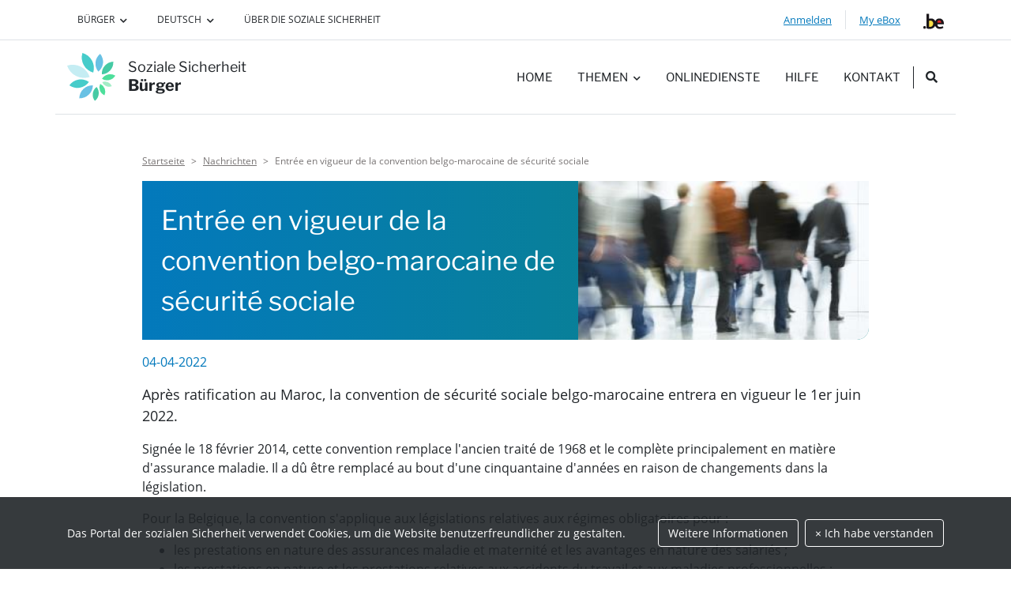

--- FILE ---
content_type: text/html; charset=UTF-8
request_url: https://www.socialsecurity.be/citizen/de/nachrichten/entree-en-vigueur-de-la-convention-belgo-marocaine-de-securite-sociale
body_size: 6283
content:
<!DOCTYPE html><html lang="de"><head><meta http-equiv="Content-Type" content="text/html; charset=UTF-8"><meta http-equiv="X-UA-Compatible" content="IE=edge"><meta name="viewport" content="width=device-width, initial-scale=1"><title>Entrée en vigueur de la convention belgo-marocaine de sécurité sociale | sozialesicherheit.be</title><meta name="description" content="La&#x20;nouvelle&#x20;convention&#x20;de&#x20;s&#x00E9;curit&#x00E9;&#x20;sociale&#x20;belgo-marocaine&#x20;entre&#x00A0;en&#x20;vigueur&#x20;le&#x20;1er&#x20;juin&#x20;2022."><link rel="apple-touch-icon" sizes="180x180" href="/citizen/bundle/357d57cb60a7a181083b62bcef312d3d39a0a6e3/static/apple-touch-icon.png?357d57cb60a7a181083b62bcef312d3d39a0a6e3"><link rel="icon" type="image/png" sizes="32x32" href="/citizen/bundle/357d57cb60a7a181083b62bcef312d3d39a0a6e3/static/favicon-32x32.png?357d57cb60a7a181083b62bcef312d3d39a0a6e3"><link rel="icon" type="image/png" sizes="16x16" href="/citizen/bundle/357d57cb60a7a181083b62bcef312d3d39a0a6e3/static/favicon-16x16.png?357d57cb60a7a181083b62bcef312d3d39a0a6e3"><link rel="stylesheet" href="/citizen/bundle/357d57cb60a7a181083b62bcef312d3d39a0a6e3/css/app.css?357d57cb60a7a181083b62bcef312d3d39a0a6e3"><link rel="stylesheet" href="/citizen/bundle/357d57cb60a7a181083b62bcef312d3d39a0a6e3/css/print.css?357d57cb60a7a181083b62bcef312d3d39a0a6e3" media="print"></head><body class="lang-de" data-topnav-target="citizen"><div id="euCookie" class="py-4"><div class="container d-lg-flex align-items-center"><p class="text-small mb-lg-0 mr-auto">Das Portal der sozialen Sicherheit verwendet Cookies, um die Website benutzerfreundlicher zu gestalten.</p><p class="flex-shrink-0 ml-lg-4 "><a class="btn btn-outline-white text-small my-1 mr-2" href="/site_de/general/cookies.htm">Weitere Informationen</a><a class="btn btn-outline-white text-small my-1" id="closeCookie" href="#">&times; Ich habe verstanden</a></p></div></div><div id="wrapper"><a href="#content" class="sr-only sr-only-focusable">Zum Hauptinhalt springen</a><header><div class="header-top border-bottom d-none d-lg-block"><div class="container"><div class="row"><div class="col-12 d-flex"><div class="dropdown text-uppercase">            


                                                                                                                                                                                                                                                                                                                                             
                         <button class="btn dropdown-toggle btn-link text-body text-decoration-none text-uppercase text-xsmall" type="button" id="dropdownTarget" data-toggle="dropdown" aria-haspopup="true" aria-expanded="false">
    Bürger
    </button>
    <div class="dropdown-menu" aria-labelledby="dropdownTarget">
                                <a class="dropdown-item" href="/site_de/employer/infos/index.htm" >Unternehmen</a>
    
                                <a class="dropdown-item" href="/site_de/civilservant/Infos/general/index.htm" >Funktionäre und andere Professionelle</a>
    
                                <a class="dropdown-item" href="https://www.international.socialsecurity.be/" target="_blank">International<i class="fas fa-external-link-alt ml-1" aria-hidden="true"></i><span class="sr-only">Neues Fenster</span></a>
    
            </div>

          </div><div class="dropdown ml-1 ml-xl-3 text-uppercase"><button class="btn dropdown-toggle btn-link text-body text-decoration-none text-uppercase text-xsmall" type="button" id="dropdownLanguage" data-toggle="dropdown" aria-expanded="false">                    Deutsch
            </button><div class="dropdown-menu" aria-labelledby="dropdownLanguage"><a lang="nl" class="dropdown-item"
                   href="/citizen/nl/nieuws/belgischmarokkaans-verdrag-inzake-sociale-zekerheid-treedt-in-werking">Nederlands</a><a lang="fr" class="dropdown-item"
                   href="/citizen/fr/actualites/entree-en-vigueur-de-la-convention-belgo-marocaine-de-securite-sociale">Français</a></div></div><a href="/citizen/de/ueber-die-soziale-sicherheit" class="btn btn-link text-body text-decoration-none ml-1 ml-xl-3 text-uppercase text-xsmall">Über die soziale Sicherheit</a><div class="ml-auto d-flex align-items-center"><div class="loginBox"><a class="linkApplication btn btn-link text-smaller" href="/signIn?waliClassRef=urn:be:fgov:authn:context:citizen:totp&amp;amp;language=de">Anmelden</a></div><div class="logoutBox d-none"><i class="far fa-user text-body" aria-hidden="true"></i><strong class="text-smaller d-inline-block ml-2"><span data-user="firstname"></span>&nbsp;<span data-user="lastname"></span></strong><a href="#" class="btn btn-link text-smaller">Abmelden</a></div><span class="border-left ml-1">&nbsp;</span><a href="/citizen/de/static/applics/ebox/index.htm" class="btn btn-link text-smaller">My eBox</a><a href="https://www.belgium.be/de" class="ml-1 ml-xl-3 no-icon" target="_blank"><img src="/citizen/bundle/357d57cb60a7a181083b62bcef312d3d39a0a6e3/static/logos/dotbe.svg?357d57cb60a7a181083b62bcef312d3d39a0a6e3" alt=".be"></a></div></div></div></div></div><div class="container-lg border-bottom"><nav class="navbar navbar-expand-lg p-0"><div id="header-mobile" class="d-flex align-items-center py-lg-3 w-100"><a href="/citizen/de" class="logo text-body text-decoration-none"><img src="/citizen/bundle/357d57cb60a7a181083b62bcef312d3d39a0a6e3/static/logos/logo_color.svg?357d57cb60a7a181083b62bcef312d3d39a0a6e3" alt=""><div class="ml-2 ml-lg-3 d-flex flex-lg-column align-items-lg-start align-items-center"><p class="mb-0">Soziale Sicherheit</p><p class="mb-0 ml-1 ml-lg-0 font-weight-bold">Bürger</p></div></a><button class="navbar-toggler mr-auto" type="button" data-toggle="collapse" data-target="#navbarSupportedContent" aria-controls="navbarSupportedContent" aria-expanded="false" aria-label="header.toggle-navigation"><div class="hamburger"><span></span><span></span><span></span></div><div class="cross"><span></span><span></span></div></button><a href="#searchModal" class="search-toggler d-lg-none ml-auto" data-toggle="modal" aria-label="Suche"><i class="fa fa-search text-primary text-larger" aria-hidden="true"></i><span class="sr-only">Suche</span></a><div class="collapse navbar-collapse" id="navbarSupportedContent"><div class="d-flex d-lg-none align-items-start justify-content-between login"><div class="d-flex w-50"><i class="far fa-user text-white mt-1 mr-2" aria-hidden="true"></i><div class="loginBox"><a class="linkApplication text-smaller text-white d-block" href="/signIn?waliClassRef=urn:be:fgov:authn:context:citizen:totp&language=de">Anmelden</a></div><div class="logoutBox d-none"><p class="font-weight-bold text-smaller mb-1 text-white"><span data-user="firstname"></span>&nbsp;<span data-user="lastname"></span></p><a href="#" class="text-smaller text-white text-underline">Abmelden</a></div></div><a href="/citizen/de/static/applics/ebox/index.htm" class="text-smaller text-white text-underline" data-userlink="ebox">My eBox <i class="fas fa-external-link-alt ml-1 text-xsmall" aria-hidden="true"></i><span class="sr-only">Neues Fenster</span></a></div><ul class="navbar-nav main-nav ml-auto text-medium"><li class="nav-item "><a href="/citizen/de" class="nav-link text-body">Home</a></li><li class="nav-item dropdown ml-lg-3"><a class="nav-link text-body dropdown-toggle" data-toggle="dropdown" href="#" role="button" aria-expanded="false">Themen</a><div class="dropdown-menu text-medium"><a class="dropdown-item" href="/citizen/de/sozialhilfe-und-das-oeshz">Sozialhilfe und das ÖSHZ</a><a class="dropdown-item" href="/citizen/de/familie">Familie</a><a class="dropdown-item" href="/citizen/de/arbeitsunfaehigkeit-arbeitsunfall-und-berufskrankheit">Arbeitsunfähigkeit, Arbeitsunfall und Berufskrankheit</a><a class="dropdown-item" href="/citizen/de/urlaub-zeitkredit-und-laufbahnunterbrechung">Urlaub, Zeitkredit und Laufbahnunterbrechung</a><a class="dropdown-item" href="/citizen/de/gesundheit">Gesundheit</a><a class="dropdown-item" href="/citizen/de/behinderung">Behinderung</a><a class="dropdown-item" href="/citizen/de/arbeit-und-arbeitslosigkeit">Arbeit und Arbeitslosigkeit</a><a class="dropdown-item" href="/citizen/de/pension">Pension</a></div></li>            


                                                                                                                                                                                                                                                                     
                                    <li class="nav-item ml-lg-3"><a class="nav-link text-body" href="/citizen/de/static/infos/general/index.htm" >Onlinedienste</a></li>
    
                                            <li class="nav-item ml-lg-3"><a class="nav-link text-body" href="/site_de/general/helpcentre/help_citizen/index.htm" >Hilfe</a></li>
    
                                            <li class="nav-item ml-lg-3"><a class="nav-link text-body" href="/citizen/de/static/infos/contactcenter/index.htm" >Kontakt</a></li>
    
            <li class="nav-item divider-left ml-2 pl-2 d-none d-lg-block"><a href="#searchModal" class="nav-link text-body" data-toggle="modal" aria-label="Suche"><i class="fa fa-search"></i><span class="sr-only">Suche</span></a></li><li class="nav-item divider-top d-lg-none"><a href="/citizen/de/ueber-die-soziale-sicherheit" class="nav-link text-body pt-3">Über die soziale Sicherheit</a></li><li class="nav-item divider-top d-lg-none px-3 pt-3"><div class="dropdown dropdown-switch">            


                                                                                                                                                                                                                                                                                                                                             
                         <button class="btn dropdown-toggle btn-select btn-block" type="button" id="mobile-target" data-toggle="dropdown" aria-haspopup="true" aria-expanded="false">
    Bürger
    </button>
    <div class="dropdown-menu" aria-labelledby="mobile-target">
                                <a class="dropdown-item" href="/site_de/employer/infos/index.htm" >Unternehmen</a>
    
                                <a class="dropdown-item" href="/site_de/civilservant/Infos/general/index.htm" >Funktionäre und andere Professionelle</a>
    
                                <a class="dropdown-item" href="https://www.international.socialsecurity.be/" target="_blank">International<i class="fas fa-external-link-alt ml-1" aria-hidden="true"></i><span class="sr-only">Neues Fenster</span></a>
    
            </div>

          </div></li><li class="nav-item d-lg-none p-3 pb-4"><div class="dropdown dropdown-switch"><button class="btn dropdown-toggle btn-select btn-block" type="button" id="mobile-lang" data-toggle="dropdown" aria-expanded="false">                    Deutsch
            </button><div class="dropdown-menu" aria-labelledby="mobile-lang"><a lang="nl" class="dropdown-item"
                   href="/citizen/nl/nieuws/belgischmarokkaans-verdrag-inzake-sociale-zekerheid-treedt-in-werking">Nederlands</a><a lang="fr" class="dropdown-item"
                   href="/citizen/fr/actualites/entree-en-vigueur-de-la-convention-belgo-marocaine-de-securite-sociale">Français</a></div></div></li></ul></div></div></nav></div></header><main id="content"><div class="container-lg"><div class="row"><div class="col-md-10 offset-md-1"><div class="d-none d-lg-block"><nav aria-label="breadcrumb"><ol class="breadcrumb"><li class="breadcrumb-item"><a href="/citizen/de">Startseite</a></li><li class="breadcrumb-item"><a href="/citizen/de/nachrichten">Nachrichten</a></li><li class="breadcrumb-item active" aria-current="page">Entrée en vigueur de la convention belgo-marocaine de sécurité sociale</li></ol></nav></div><div class="d-lg-none mb-4"><a href="/citizen/de/nachrichten"><i class="fa fa-chevron-left text-xsmall mr-2"></i>Nachrichten</a></div><div class="content-header mb-3" id="content_title"><div class="content-header-title"><h1 >Entrée en vigueur de la convention belgo-marocaine de sécurité sociale</h1></div><div class="content-header-img d-none d-lg-block" style="background-image: url('../../file/236b1556cc94f32d7f04ae85c2ef4b3aa8cfbe79/db96e8a042d52c2364f60b7c15978ec6114c3140/people_0007_small_0.png')"></div></div><p class="text-primary">04-04-2022</p><div class="content-wysiwyg"><p>Apr&egrave;s ratification au Maroc, la convention de s&eacute;curit&eacute; sociale belgo-marocaine entrera en vigueur le 1er juin 2022.</p><p>Sign&eacute;e le 18 f&eacute;vrier 2014, cette convention&nbsp;remplace l&#39;ancien trait&eacute; de 1968 et le compl&egrave;te principalement en mati&egrave;re d&#39;assurance maladie. Il a d&ucirc; &ecirc;tre remplac&eacute; au bout d&#39;une cinquantaine d&#39;ann&eacute;es en raison de changements dans la l&eacute;gislation.</p><p>Pour la Belgique, la convention s&#39;applique aux l&eacute;gislations relatives aux r&eacute;gimes obligatoires pour :</p><ul><li>les prestations en nature des assurances maladie et maternit&eacute; et les avantages en nature des salari&eacute;s ;</li><li>les prestations en nature et les prestations relatives aux accidents du travail et aux maladies professionnelles ;</li><li>les pensions de retraite et de survie des travailleurs&nbsp;;</li><li>les prestations d&#39;invalidit&eacute; pour les travailleurs, les marins marchands et les mineurs ;</li><li>les prestations familiales des travailleurs.</li></ul><p>Consultez<a href="https://socialsecurity.belgium.be/sites/default/files/content/docs/fr/activites-internationales/convention_maroc_fr.pdf" target="_blank"> le texte int&eacute;gral de l&#39;accord de s&eacute;curit&eacute; sociale Belgique-Maroc (.pdf)</a></p></div><hr><p class="font-weight-bold mb-0">Verfasser</p><a href="https://socialsecurity.belgium.be/de" class="text-dark" target="_blank">Föderaler öffentlicher Dienst Soziale Sicherheit</a></div></div></div></main><footer class="bg-light py-5"><div class="container-lg"><nav class="nav text-small flex-column flex-md-row">            


                                                                                                                                                                                                                                                                                                                                                                                                                                                   
                        <a class="nav-link text-body" href="/site_de/general/rules/rules_citizen_D.pdf" >Benutzerordnung für Bürger <i class="far fa-file-pdf" aria-hidden="true"></i><span class="sr-only">.pdf - Neues Fenster</span></a>
    
                        <a class="nav-link text-body" href="/site_de/general/open-data.htm" >Bedingungen für die Nutzung</a>
    
                        <a class="nav-link text-body" href="/site_de/general/rules/gdpr.htm" >Persönliche Daten</a>
    
                        <a class="nav-link text-body" href="/site_de/general/rules/accessibility_statement.htm" >Erklärung zur Barrierefreiheit</a>
    
                        <a class="nav-link text-body" href="/site_de/general/cookies.htm" >Cookie-Politik</a>
    
    </nav><p class="px-2 py-3 mb-0"><img src="/citizen/bundle/357d57cb60a7a181083b62bcef312d3d39a0a6e3/static/logos/logo_black.svg?357d57cb60a7a181083b62bcef312d3d39a0a6e3" alt="Das Portal der belgischen sozialen Sicherheit" class="mr-2" width="26" height="26">
            &copy; sozialesicherheit.be
            <a href="https://www.belgium.be/de" class="d-block d-lg-none no-icon mt-4" target="_blank"><img src="/citizen/bundle/357d57cb60a7a181083b62bcef312d3d39a0a6e3/static/logos/dotbe.svg?357d57cb60a7a181083b62bcef312d3d39a0a6e3" alt=".be"></a></p></div></footer></div><a id="backTop" href="#wrapper" style="display: none;"><span class="arrow-up" aria-hidden="true"></span><span>Nach oben</span></a><div class="modal fade" id="searchModal" tabindex="-1" aria-labelledby="searchModalLabel" aria-hidden="true"><div class="modal-dialog"><div class="modal-content"><h2 class="sr-only" id="searchModalLabel">Suche</h2><form class="c-header__search" action="/citizen/de/suche" method="GET"><div class="modal-body"><div class="container d-flex justify-content-center"><div class="input-group w-100"><input name ="q" class="form-control" type="text" placeholder="Suchbergriff(e)" aria-label="Suchbergriff(e)" aria-describedby="button-addon2"><div class="input-group-append"><button class="btn text-decoration-none" type="submit" id="button-addon2"><span class="sr-only">Suche</span><i class="fa fa-search" aria-hidden="true"></i></button></div></div><button type="button" class="close-icon ml-auto" data-dismiss="modal" aria-label="Close"><span></span><span></span></button></div></div></form></div></div></div><script type="application/javascript" src="/citizen/bundle/357d57cb60a7a181083b62bcef312d3d39a0a6e3/js/loginTopnav.js?357d57cb60a7a181083b62bcef312d3d39a0a6e3"></script><script type="application/javascript" src="/citizen/bundle/357d57cb60a7a181083b62bcef312d3d39a0a6e3/js/app.js?357d57cb60a7a181083b62bcef312d3d39a0a6e3"></script></body></html>

--- FILE ---
content_type: text/css; charset=UTF-8
request_url: https://www.socialsecurity.be/citizen/bundle/357d57cb60a7a181083b62bcef312d3d39a0a6e3/css/print.css?357d57cb60a7a181083b62bcef312d3d39a0a6e3
body_size: 52198
content:
:root{--blue: #0379BC;--indigo: #6610f2;--purple: #6f42c1;--pink: #e83e8c;--red: #C30049;--orange: #A15F00;--yellow: #FFEB00;--green: #0C8482;--teal: #46CCCA;--cyan: #69C1E4;--white: #fff;--gray: #797575;--gray-dark: #343a40;--primary: #0379BC;--secondary: #797575;--success: #0C8482;--info: #69C1E4;--warning: #FFEB00;--danger: #C30049;--light: #F1F5F6;--dark: #343a40;--orange: #A15F00;--gray: #797575;--breakpoint-xs: 0;--breakpoint-sm: 576px;--breakpoint-md: 768px;--breakpoint-lg: 992px;--breakpoint-xl: 1200px;--font-family-sans-serif: "Open Sans", -apple-system, BlinkMacSystemFont, "Segoe UI", Roboto, "Helvetica Neue", Arial, "Noto Sans", "Liberation Sans", sans-serif, "Apple Color Emoji", "Segoe UI Emoji", "Segoe UI Symbol", "Noto Color Emoji";--font-family-monospace: SFMono-Regular, Menlo, Monaco, Consolas, "Liberation Mono", "Courier New", monospace}*,*::before,*::after{box-sizing:border-box}html{font-family:sans-serif;line-height:1.15;-webkit-text-size-adjust:100%;-webkit-tap-highlight-color:rgba(0,0,0,0)}article,aside,figcaption,figure,footer,header,hgroup,main,nav,section{display:block}body{margin:0;font-family:"Open Sans",-apple-system,BlinkMacSystemFont,"Segoe UI",Roboto,"Helvetica Neue",Arial,"Noto Sans","Liberation Sans",sans-serif,"Apple Color Emoji","Segoe UI Emoji","Segoe UI Symbol","Noto Color Emoji";font-size:1rem;font-weight:400;line-height:1.5;color:#212529;text-align:left;background-color:#fff}[tabindex="-1"]:focus:not(:focus-visible){outline:0 !important}hr{box-sizing:content-box;height:0;overflow:visible}h1,h2,h3,h4,h5,h6{margin-top:0;margin-bottom:.5rem}p{margin-top:0;margin-bottom:1rem}abbr[title],abbr[data-original-title]{text-decoration:underline;text-decoration:underline dotted;cursor:help;border-bottom:0;text-decoration-skip-ink:none}address{margin-bottom:1rem;font-style:normal;line-height:inherit}ol,ul,dl{margin-top:0;margin-bottom:1rem}ol ol,ul ul,ol ul,ul ol{margin-bottom:0}dt{font-weight:700}dd{margin-bottom:.5rem;margin-left:0}blockquote{margin:0 0 1rem}b,strong{font-weight:bolder}small{font-size:80%}sub,sup{position:relative;font-size:75%;line-height:0;vertical-align:baseline}sub{bottom:-0.25em}sup{top:-0.5em}a{color:#0379bc;text-decoration:underline;background-color:rgba(0,0,0,0)}a:hover{color:#024971;text-decoration:none}a:not([href]):not([class]){color:inherit;text-decoration:none}a:not([href]):not([class]):hover{color:inherit;text-decoration:none}pre,code,kbd,samp{font-family:SFMono-Regular,Menlo,Monaco,Consolas,"Liberation Mono","Courier New",monospace;font-size:1em}pre{margin-top:0;margin-bottom:1rem;overflow:auto;-ms-overflow-style:scrollbar}figure{margin:0 0 1rem}img{vertical-align:middle;border-style:none}svg{overflow:hidden;vertical-align:middle}table{border-collapse:collapse}caption{padding-top:.75rem;padding-bottom:.75rem;color:#797575;text-align:left;caption-side:bottom}th{text-align:inherit;text-align:-webkit-match-parent}label{display:inline-block;margin-bottom:.5rem}button{border-radius:0}button:focus:not(:focus-visible){outline:0}input,button,select,optgroup,textarea{margin:0;font-family:inherit;font-size:inherit;line-height:inherit}button,input{overflow:visible}button,select{text-transform:none}[role=button]{cursor:pointer}select{word-wrap:normal}button,[type=button],[type=reset],[type=submit]{-webkit-appearance:button}button:not(:disabled),[type=button]:not(:disabled),[type=reset]:not(:disabled),[type=submit]:not(:disabled){cursor:pointer}button::-moz-focus-inner,[type=button]::-moz-focus-inner,[type=reset]::-moz-focus-inner,[type=submit]::-moz-focus-inner{padding:0;border-style:none}input[type=radio],input[type=checkbox]{box-sizing:border-box;padding:0}textarea{overflow:auto;resize:vertical}fieldset{min-width:0;padding:0;margin:0;border:0}legend{display:block;width:100%;max-width:100%;padding:0;margin-bottom:.5rem;font-size:1.5rem;line-height:inherit;color:inherit;white-space:normal}progress{vertical-align:baseline}[type=number]::-webkit-inner-spin-button,[type=number]::-webkit-outer-spin-button{height:auto}[type=search]{outline-offset:-2px;-webkit-appearance:none}[type=search]::-webkit-search-decoration{-webkit-appearance:none}::-webkit-file-upload-button{font:inherit;-webkit-appearance:button}output{display:inline-block}summary{display:list-item;cursor:pointer}template{display:none}[hidden]{display:none !important}h1,h2,h3,h4,h5,h6,.h1,.h2,.h3,.h4,.h5,.h6{margin-bottom:.5rem;font-family:"Libre Franklin";font-weight:400;line-height:1.5}h1,.h1{font-size:2.125rem}h2,.h2{font-size:1.5rem}h3,.h3{font-size:1.25rem}h4,.h4{font-size:1.125rem}h5,.h5{font-size:1.25rem}h6,.h6{font-size:1rem}.lead{font-size:1.25rem;font-weight:300}.display-1{font-size:6rem;font-weight:300;line-height:1.5}.display-2{font-size:5.5rem;font-weight:300;line-height:1.5}.display-3{font-size:4.5rem;font-weight:300;line-height:1.5}.display-4{font-size:3.5rem;font-weight:300;line-height:1.5}hr{margin-top:2rem;margin-bottom:2rem;border:0;border-top:1px solid rgba(0,0,0,.1)}small,.small{font-size:80%;font-weight:400}mark,.mark{padding:.2em;background-color:#fcf8e3}.list-unstyled{padding-left:0;list-style:none}.list-inline{padding-left:0;list-style:none}.list-inline-item{display:inline-block}.list-inline-item:not(:last-child){margin-right:.5rem}.initialism{font-size:90%;text-transform:uppercase}.blockquote{margin-bottom:1rem;font-size:1.25rem}.blockquote-footer{display:block;font-size:80%;color:#797575}.blockquote-footer::before{content:"— "}.img-fluid{max-width:100%;height:auto}.img-thumbnail{padding:.25rem;background-color:#fff;border:1px solid #dee2e6;border-radius:.9375rem;max-width:100%;height:auto}.figure{display:inline-block}.figure-img{margin-bottom:.5rem;line-height:1}.figure-caption{font-size:90%;color:#797575}.container,.container-fluid,.container-xl,.container-lg,.container-md,.container-sm{width:100%;padding-right:15px;padding-left:15px;margin-right:auto;margin-left:auto}@media(min-width: 576px){.container-sm,.container{max-width:540px}}@media(min-width: 768px){.container-md,.container-sm,.container{max-width:720px}}@media(min-width: 992px){.container-lg,.container-md,.container-sm,.container{max-width:960px}}@media(min-width: 1200px){.container-xl,.container-lg,.container-md,.container-sm,.container{max-width:1140px}}.row{display:flex;flex-wrap:wrap;margin-right:-15px;margin-left:-15px}.no-gutters{margin-right:0;margin-left:0}.no-gutters>.col,.no-gutters>[class*=col-]{padding-right:0;padding-left:0}.col-xl,.col-xl-auto,.col-xl-12,.col-xl-11,.col-xl-10,.col-xl-9,.col-xl-8,.col-xl-7,.col-xl-6,.col-xl-5,.col-xl-4,.col-xl-3,.col-xl-2,.col-xl-1,.col-lg,.col-lg-auto,.col-lg-12,.col-lg-11,.col-lg-10,.col-lg-9,.col-lg-8,.col-lg-7,.col-lg-6,.col-lg-5,.col-lg-4,.col-lg-3,.col-lg-2,.col-lg-1,.col-md,.col-md-auto,.col-md-12,.col-md-11,.col-md-10,.col-md-9,.col-md-8,.col-md-7,.col-md-6,.col-md-5,.col-md-4,.col-md-3,.col-md-2,.col-md-1,.col-sm,.col-sm-auto,.col-sm-12,.col-sm-11,.col-sm-10,.col-sm-9,.col-sm-8,.col-sm-7,.col-sm-6,.col-sm-5,.col-sm-4,.col-sm-3,.col-sm-2,.col-sm-1,.col,.col-auto,.col-12,.col-11,.col-10,.col-9,.col-8,.col-7,.col-6,.col-5,.col-4,.col-3,.col-2,.col-1{position:relative;width:100%;padding-right:15px;padding-left:15px}.col{flex-basis:0;flex-grow:1;max-width:100%}.row-cols-1>*{flex:0 0 100%;max-width:100%}.row-cols-2>*{flex:0 0 50%;max-width:50%}.row-cols-3>*{flex:0 0 33.3333333333%;max-width:33.3333333333%}.row-cols-4>*{flex:0 0 25%;max-width:25%}.row-cols-5>*{flex:0 0 20%;max-width:20%}.row-cols-6>*{flex:0 0 16.6666666667%;max-width:16.6666666667%}.col-auto{flex:0 0 auto;width:auto;max-width:100%}.col-1{flex:0 0 8.33333333%;max-width:8.33333333%}.col-2{flex:0 0 16.66666667%;max-width:16.66666667%}.col-3{flex:0 0 25%;max-width:25%}.col-4{flex:0 0 33.33333333%;max-width:33.33333333%}.col-5{flex:0 0 41.66666667%;max-width:41.66666667%}.col-6{flex:0 0 50%;max-width:50%}.col-7{flex:0 0 58.33333333%;max-width:58.33333333%}.col-8{flex:0 0 66.66666667%;max-width:66.66666667%}.col-9{flex:0 0 75%;max-width:75%}.col-10{flex:0 0 83.33333333%;max-width:83.33333333%}.col-11{flex:0 0 91.66666667%;max-width:91.66666667%}.col-12{flex:0 0 100%;max-width:100%}.order-first{order:-1}.order-last{order:13}.order-0{order:0}.order-1{order:1}.order-2{order:2}.order-3{order:3}.order-4{order:4}.order-5{order:5}.order-6{order:6}.order-7{order:7}.order-8{order:8}.order-9{order:9}.order-10{order:10}.order-11{order:11}.order-12{order:12}.offset-1{margin-left:8.33333333%}.offset-2{margin-left:16.66666667%}.offset-3{margin-left:25%}.offset-4{margin-left:33.33333333%}.offset-5{margin-left:41.66666667%}.offset-6{margin-left:50%}.offset-7{margin-left:58.33333333%}.offset-8{margin-left:66.66666667%}.offset-9{margin-left:75%}.offset-10{margin-left:83.33333333%}.offset-11{margin-left:91.66666667%}@media(min-width: 576px){.col-sm{flex-basis:0;flex-grow:1;max-width:100%}.row-cols-sm-1>*{flex:0 0 100%;max-width:100%}.row-cols-sm-2>*{flex:0 0 50%;max-width:50%}.row-cols-sm-3>*{flex:0 0 33.3333333333%;max-width:33.3333333333%}.row-cols-sm-4>*{flex:0 0 25%;max-width:25%}.row-cols-sm-5>*{flex:0 0 20%;max-width:20%}.row-cols-sm-6>*{flex:0 0 16.6666666667%;max-width:16.6666666667%}.col-sm-auto{flex:0 0 auto;width:auto;max-width:100%}.col-sm-1{flex:0 0 8.33333333%;max-width:8.33333333%}.col-sm-2{flex:0 0 16.66666667%;max-width:16.66666667%}.col-sm-3{flex:0 0 25%;max-width:25%}.col-sm-4{flex:0 0 33.33333333%;max-width:33.33333333%}.col-sm-5{flex:0 0 41.66666667%;max-width:41.66666667%}.col-sm-6{flex:0 0 50%;max-width:50%}.col-sm-7{flex:0 0 58.33333333%;max-width:58.33333333%}.col-sm-8{flex:0 0 66.66666667%;max-width:66.66666667%}.col-sm-9{flex:0 0 75%;max-width:75%}.col-sm-10{flex:0 0 83.33333333%;max-width:83.33333333%}.col-sm-11{flex:0 0 91.66666667%;max-width:91.66666667%}.col-sm-12{flex:0 0 100%;max-width:100%}.order-sm-first{order:-1}.order-sm-last{order:13}.order-sm-0{order:0}.order-sm-1{order:1}.order-sm-2{order:2}.order-sm-3{order:3}.order-sm-4{order:4}.order-sm-5{order:5}.order-sm-6{order:6}.order-sm-7{order:7}.order-sm-8{order:8}.order-sm-9{order:9}.order-sm-10{order:10}.order-sm-11{order:11}.order-sm-12{order:12}.offset-sm-0{margin-left:0}.offset-sm-1{margin-left:8.33333333%}.offset-sm-2{margin-left:16.66666667%}.offset-sm-3{margin-left:25%}.offset-sm-4{margin-left:33.33333333%}.offset-sm-5{margin-left:41.66666667%}.offset-sm-6{margin-left:50%}.offset-sm-7{margin-left:58.33333333%}.offset-sm-8{margin-left:66.66666667%}.offset-sm-9{margin-left:75%}.offset-sm-10{margin-left:83.33333333%}.offset-sm-11{margin-left:91.66666667%}}@media(min-width: 768px){.col-md{flex-basis:0;flex-grow:1;max-width:100%}.row-cols-md-1>*{flex:0 0 100%;max-width:100%}.row-cols-md-2>*{flex:0 0 50%;max-width:50%}.row-cols-md-3>*{flex:0 0 33.3333333333%;max-width:33.3333333333%}.row-cols-md-4>*{flex:0 0 25%;max-width:25%}.row-cols-md-5>*{flex:0 0 20%;max-width:20%}.row-cols-md-6>*{flex:0 0 16.6666666667%;max-width:16.6666666667%}.col-md-auto{flex:0 0 auto;width:auto;max-width:100%}.col-md-1{flex:0 0 8.33333333%;max-width:8.33333333%}.col-md-2{flex:0 0 16.66666667%;max-width:16.66666667%}.col-md-3{flex:0 0 25%;max-width:25%}.col-md-4{flex:0 0 33.33333333%;max-width:33.33333333%}.col-md-5{flex:0 0 41.66666667%;max-width:41.66666667%}.col-md-6{flex:0 0 50%;max-width:50%}.col-md-7{flex:0 0 58.33333333%;max-width:58.33333333%}.col-md-8{flex:0 0 66.66666667%;max-width:66.66666667%}.col-md-9{flex:0 0 75%;max-width:75%}.col-md-10{flex:0 0 83.33333333%;max-width:83.33333333%}.col-md-11{flex:0 0 91.66666667%;max-width:91.66666667%}.col-md-12{flex:0 0 100%;max-width:100%}.order-md-first{order:-1}.order-md-last{order:13}.order-md-0{order:0}.order-md-1{order:1}.order-md-2{order:2}.order-md-3{order:3}.order-md-4{order:4}.order-md-5{order:5}.order-md-6{order:6}.order-md-7{order:7}.order-md-8{order:8}.order-md-9{order:9}.order-md-10{order:10}.order-md-11{order:11}.order-md-12{order:12}.offset-md-0{margin-left:0}.offset-md-1{margin-left:8.33333333%}.offset-md-2{margin-left:16.66666667%}.offset-md-3{margin-left:25%}.offset-md-4{margin-left:33.33333333%}.offset-md-5{margin-left:41.66666667%}.offset-md-6{margin-left:50%}.offset-md-7{margin-left:58.33333333%}.offset-md-8{margin-left:66.66666667%}.offset-md-9{margin-left:75%}.offset-md-10{margin-left:83.33333333%}.offset-md-11{margin-left:91.66666667%}}@media(min-width: 992px){.col-lg{flex-basis:0;flex-grow:1;max-width:100%}.row-cols-lg-1>*{flex:0 0 100%;max-width:100%}.row-cols-lg-2>*{flex:0 0 50%;max-width:50%}.row-cols-lg-3>*{flex:0 0 33.3333333333%;max-width:33.3333333333%}.row-cols-lg-4>*{flex:0 0 25%;max-width:25%}.row-cols-lg-5>*{flex:0 0 20%;max-width:20%}.row-cols-lg-6>*{flex:0 0 16.6666666667%;max-width:16.6666666667%}.col-lg-auto{flex:0 0 auto;width:auto;max-width:100%}.col-lg-1{flex:0 0 8.33333333%;max-width:8.33333333%}.col-lg-2{flex:0 0 16.66666667%;max-width:16.66666667%}.col-lg-3{flex:0 0 25%;max-width:25%}.col-lg-4{flex:0 0 33.33333333%;max-width:33.33333333%}.col-lg-5{flex:0 0 41.66666667%;max-width:41.66666667%}.col-lg-6{flex:0 0 50%;max-width:50%}.col-lg-7{flex:0 0 58.33333333%;max-width:58.33333333%}.col-lg-8{flex:0 0 66.66666667%;max-width:66.66666667%}.col-lg-9{flex:0 0 75%;max-width:75%}.col-lg-10{flex:0 0 83.33333333%;max-width:83.33333333%}.col-lg-11{flex:0 0 91.66666667%;max-width:91.66666667%}.col-lg-12{flex:0 0 100%;max-width:100%}.order-lg-first{order:-1}.order-lg-last{order:13}.order-lg-0{order:0}.order-lg-1{order:1}.order-lg-2{order:2}.order-lg-3{order:3}.order-lg-4{order:4}.order-lg-5{order:5}.order-lg-6{order:6}.order-lg-7{order:7}.order-lg-8{order:8}.order-lg-9{order:9}.order-lg-10{order:10}.order-lg-11{order:11}.order-lg-12{order:12}.offset-lg-0{margin-left:0}.offset-lg-1{margin-left:8.33333333%}.offset-lg-2{margin-left:16.66666667%}.offset-lg-3{margin-left:25%}.offset-lg-4{margin-left:33.33333333%}.offset-lg-5{margin-left:41.66666667%}.offset-lg-6{margin-left:50%}.offset-lg-7{margin-left:58.33333333%}.offset-lg-8{margin-left:66.66666667%}.offset-lg-9{margin-left:75%}.offset-lg-10{margin-left:83.33333333%}.offset-lg-11{margin-left:91.66666667%}}@media(min-width: 1200px){.col-xl{flex-basis:0;flex-grow:1;max-width:100%}.row-cols-xl-1>*{flex:0 0 100%;max-width:100%}.row-cols-xl-2>*{flex:0 0 50%;max-width:50%}.row-cols-xl-3>*{flex:0 0 33.3333333333%;max-width:33.3333333333%}.row-cols-xl-4>*{flex:0 0 25%;max-width:25%}.row-cols-xl-5>*{flex:0 0 20%;max-width:20%}.row-cols-xl-6>*{flex:0 0 16.6666666667%;max-width:16.6666666667%}.col-xl-auto{flex:0 0 auto;width:auto;max-width:100%}.col-xl-1{flex:0 0 8.33333333%;max-width:8.33333333%}.col-xl-2{flex:0 0 16.66666667%;max-width:16.66666667%}.col-xl-3{flex:0 0 25%;max-width:25%}.col-xl-4{flex:0 0 33.33333333%;max-width:33.33333333%}.col-xl-5{flex:0 0 41.66666667%;max-width:41.66666667%}.col-xl-6{flex:0 0 50%;max-width:50%}.col-xl-7{flex:0 0 58.33333333%;max-width:58.33333333%}.col-xl-8{flex:0 0 66.66666667%;max-width:66.66666667%}.col-xl-9{flex:0 0 75%;max-width:75%}.col-xl-10{flex:0 0 83.33333333%;max-width:83.33333333%}.col-xl-11{flex:0 0 91.66666667%;max-width:91.66666667%}.col-xl-12{flex:0 0 100%;max-width:100%}.order-xl-first{order:-1}.order-xl-last{order:13}.order-xl-0{order:0}.order-xl-1{order:1}.order-xl-2{order:2}.order-xl-3{order:3}.order-xl-4{order:4}.order-xl-5{order:5}.order-xl-6{order:6}.order-xl-7{order:7}.order-xl-8{order:8}.order-xl-9{order:9}.order-xl-10{order:10}.order-xl-11{order:11}.order-xl-12{order:12}.offset-xl-0{margin-left:0}.offset-xl-1{margin-left:8.33333333%}.offset-xl-2{margin-left:16.66666667%}.offset-xl-3{margin-left:25%}.offset-xl-4{margin-left:33.33333333%}.offset-xl-5{margin-left:41.66666667%}.offset-xl-6{margin-left:50%}.offset-xl-7{margin-left:58.33333333%}.offset-xl-8{margin-left:66.66666667%}.offset-xl-9{margin-left:75%}.offset-xl-10{margin-left:83.33333333%}.offset-xl-11{margin-left:91.66666667%}}.table{width:100%;margin-bottom:1rem;color:#212529}.table th,.table td{padding:.75rem;vertical-align:top;border-top:1px solid #dee2e6}.table thead th{vertical-align:bottom;border-bottom:2px solid #dee2e6}.table tbody+tbody{border-top:2px solid #dee2e6}.table-sm th,.table-sm td{padding:.3rem}.table-bordered{border:1px solid #dee2e6}.table-bordered th,.table-bordered td{border:1px solid #dee2e6}.table-bordered thead th,.table-bordered thead td{border-bottom-width:2px}.table-borderless th,.table-borderless td,.table-borderless thead th,.table-borderless tbody+tbody{border:0}.table-striped tbody tr:nth-of-type(even){background-color:#f1f5f6}.table-hover tbody tr:hover{color:#212529;background-color:rgba(0,0,0,.075)}.table-primary,.table-primary>th,.table-primary>td{background-color:#b8d9ec}.table-primary th,.table-primary td,.table-primary thead th,.table-primary tbody+tbody{border-color:#7cb9dc}.table-hover .table-primary:hover{background-color:#a4cee7}.table-hover .table-primary:hover>td,.table-hover .table-primary:hover>th{background-color:#a4cee7}.table-secondary,.table-secondary>th,.table-secondary>td{background-color:#d9d8d8}.table-secondary th,.table-secondary td,.table-secondary thead th,.table-secondary tbody+tbody{border-color:#b9b7b7}.table-hover .table-secondary:hover{background-color:#cccbcb}.table-hover .table-secondary:hover>td,.table-hover .table-secondary:hover>th{background-color:#cccbcb}.table-success,.table-success>th,.table-success>td{background-color:#bbdddc}.table-success th,.table-success td,.table-success thead th,.table-success tbody+tbody{border-color:#81bfbe}.table-hover .table-success:hover{background-color:#aad5d3}.table-hover .table-success:hover>td,.table-hover .table-success:hover>th{background-color:#aad5d3}.table-info,.table-info>th,.table-info>td{background-color:#d5eef7}.table-info th,.table-info td,.table-info thead th,.table-info tbody+tbody{border-color:#b1dff1}.table-hover .table-info:hover{background-color:#c0e5f3}.table-hover .table-info:hover>td,.table-hover .table-info:hover>th{background-color:#c0e5f3}.table-warning,.table-warning>th,.table-warning>td{background-color:#fff9b8}.table-warning th,.table-warning td,.table-warning thead th,.table-warning tbody+tbody{border-color:#fff57a}.table-hover .table-warning:hover{background-color:#fff79f}.table-hover .table-warning:hover>td,.table-hover .table-warning:hover>th{background-color:#fff79f}.table-danger,.table-danger>th,.table-danger>td{background-color:#eeb8cc}.table-danger th,.table-danger td,.table-danger thead th,.table-danger tbody+tbody{border-color:#e07aa0}.table-hover .table-danger:hover{background-color:#e9a3bd}.table-hover .table-danger:hover>td,.table-hover .table-danger:hover>th{background-color:#e9a3bd}.table-light,.table-light>th,.table-light>td{background-color:#fbfcfc}.table-light th,.table-light td,.table-light thead th,.table-light tbody+tbody{border-color:#f8fafa}.table-hover .table-light:hover{background-color:#ecf1f1}.table-hover .table-light:hover>td,.table-hover .table-light:hover>th{background-color:#ecf1f1}.table-dark,.table-dark>th,.table-dark>td{background-color:#c6c8ca}.table-dark th,.table-dark td,.table-dark thead th,.table-dark tbody+tbody{border-color:#95999c}.table-hover .table-dark:hover{background-color:#b9bbbe}.table-hover .table-dark:hover>td,.table-hover .table-dark:hover>th{background-color:#b9bbbe}.table-orange,.table-orange>th,.table-orange>td{background-color:#e5d2b8}.table-orange th,.table-orange td,.table-orange thead th,.table-orange tbody+tbody{border-color:#ceac7a}.table-hover .table-orange:hover{background-color:#dec6a5}.table-hover .table-orange:hover>td,.table-hover .table-orange:hover>th{background-color:#dec6a5}.table-gray,.table-gray>th,.table-gray>td{background-color:#d9d8d8}.table-gray th,.table-gray td,.table-gray thead th,.table-gray tbody+tbody{border-color:#b9b7b7}.table-hover .table-gray:hover{background-color:#cccbcb}.table-hover .table-gray:hover>td,.table-hover .table-gray:hover>th{background-color:#cccbcb}.table-active,.table-active>th,.table-active>td{background-color:rgba(0,0,0,.075)}.table-hover .table-active:hover{background-color:rgba(0,0,0,.075)}.table-hover .table-active:hover>td,.table-hover .table-active:hover>th{background-color:rgba(0,0,0,.075)}.table .thead-dark th{color:#fff;background-color:#343a40;border-color:#454d55}.table .thead-light th{color:#495057;background-color:#d2dee2;border-color:#dee2e6}.table-dark{color:#fff;background-color:#343a40}.table-dark th,.table-dark td,.table-dark thead th{border-color:#454d55}.table-dark.table-bordered{border:0}.table-dark.table-striped tbody tr:nth-of-type(even){background-color:rgba(255,255,255,.05)}.table-dark.table-hover tbody tr:hover{color:#fff;background-color:rgba(255,255,255,.075)}@media(max-width: 575.98px){.table-responsive-sm{display:block;width:100%;overflow-x:auto;-webkit-overflow-scrolling:touch}.table-responsive-sm>.table-bordered{border:0}}@media(max-width: 767.98px){.table-responsive-md{display:block;width:100%;overflow-x:auto;-webkit-overflow-scrolling:touch}.table-responsive-md>.table-bordered{border:0}}@media(max-width: 991.98px){.table-responsive-lg{display:block;width:100%;overflow-x:auto;-webkit-overflow-scrolling:touch}.table-responsive-lg>.table-bordered{border:0}}@media(max-width: 1199.98px){.table-responsive-xl{display:block;width:100%;overflow-x:auto;-webkit-overflow-scrolling:touch}.table-responsive-xl>.table-bordered{border:0}}.table-responsive{display:block;width:100%;overflow-x:auto;-webkit-overflow-scrolling:touch}.table-responsive>.table-bordered{border:0}.form-control{display:block;width:100%;height:calc(1.5em + 0.75rem + 2px);padding:.375rem .75rem;font-size:1rem;font-weight:400;line-height:1.5;color:#495057;background-color:#fff;background-clip:padding-box;border:1px solid #ced4da;border-radius:.25rem;transition:border-color .15s ease-in-out,box-shadow .15s ease-in-out}@media(prefers-reduced-motion: reduce){.form-control{transition:none}}.form-control::-ms-expand{background-color:rgba(0,0,0,0);border:0}.form-control:focus{color:#495057;background-color:#fff;border-color:#43b9fc;outline:0;box-shadow:0 0 0 .2rem rgba(3,121,188,.25)}.form-control::placeholder{color:#797575;opacity:1}.form-control:disabled,.form-control[readonly]{background-color:#d2dee2;opacity:1}input[type=date].form-control,input[type=time].form-control,input[type=datetime-local].form-control,input[type=month].form-control{appearance:none}select.form-control:-moz-focusring{color:rgba(0,0,0,0);text-shadow:0 0 0 #495057}select.form-control:focus::-ms-value{color:#495057;background-color:#fff}.form-control-file,.form-control-range{display:block;width:100%}.col-form-label{padding-top:calc(0.375rem + 1px);padding-bottom:calc(0.375rem + 1px);margin-bottom:0;font-size:inherit;line-height:1.5}.col-form-label-lg{padding-top:calc(0.5rem + 1px);padding-bottom:calc(0.5rem + 1px);font-size:1.25rem;line-height:1.5}.col-form-label-sm{padding-top:calc(0.25rem + 1px);padding-bottom:calc(0.25rem + 1px);font-size:0.875rem;line-height:1.5}.form-control-plaintext{display:block;width:100%;padding:.375rem 0;margin-bottom:0;font-size:1rem;line-height:1.5;color:#212529;background-color:rgba(0,0,0,0);border:solid rgba(0,0,0,0);border-width:1px 0}.form-control-plaintext.form-control-sm,.form-control-plaintext.form-control-lg{padding-right:0;padding-left:0}.form-control-sm{height:calc(1.5em + 0.5rem + 2px);padding:.25rem .5rem;font-size:0.875rem;line-height:1.5;border-radius:.2rem}.form-control-lg{height:calc(1.5em + 1rem + 2px);padding:.5rem 1.5rem;font-size:1.25rem;line-height:1.5;border-radius:1.5rem}select.form-control[size],select.form-control[multiple]{height:auto}textarea.form-control{height:auto}.form-group{margin-bottom:1rem}.form-text{display:block;margin-top:.25rem}.form-row{display:flex;flex-wrap:wrap;margin-right:-5px;margin-left:-5px}.form-row>.col,.form-row>[class*=col-]{padding-right:5px;padding-left:5px}.form-check{position:relative;display:block;padding-left:1.25rem}.form-check-input{position:absolute;margin-top:.3rem;margin-left:-1.25rem}.form-check-input[disabled]~.form-check-label,.form-check-input:disabled~.form-check-label{color:#797575}.form-check-label{margin-bottom:0}.form-check-inline{display:inline-flex;align-items:center;padding-left:0;margin-right:.75rem}.form-check-inline .form-check-input{position:static;margin-top:0;margin-right:.3125rem;margin-left:0}.valid-feedback{display:none;width:100%;margin-top:.25rem;font-size:80%;color:#0c8482}.valid-tooltip{position:absolute;top:100%;left:0;z-index:5;display:none;max-width:100%;padding:.25rem .5rem;margin-top:.1rem;font-size:0.875rem;line-height:1.5;color:#fff;background-color:rgba(12,132,130,.9);border-radius:.9375rem}.form-row>.col>.valid-tooltip,.form-row>[class*=col-]>.valid-tooltip{left:5px}.was-validated :valid~.valid-feedback,.was-validated :valid~.valid-tooltip,.is-valid~.valid-feedback,.is-valid~.valid-tooltip{display:block}.was-validated .form-control:valid,.form-control.is-valid{border-color:#0c8482;padding-right:calc(1.5em + 0.75rem) !important;background-image:url("data:image/svg+xml,%3csvg xmlns='http://www.w3.org/2000/svg' width='8' height='8' viewBox='0 0 8 8'%3e%3cpath fill='%230C8482' d='M2.3 6.73L.6 4.53c-.4-1.04.46-1.4 1.1-.8l1.1 1.4 3.4-3.8c.6-.63 1.6-.27 1.2.7l-4 4.6c-.43.5-.8.4-1.1.1z'/%3e%3c/svg%3e");background-repeat:no-repeat;background-position:right calc(0.375em + 0.1875rem) center;background-size:calc(0.75em + 0.375rem) calc(0.75em + 0.375rem)}.was-validated .form-control:valid:focus,.form-control.is-valid:focus{border-color:#0c8482;box-shadow:0 0 0 .2rem rgba(12,132,130,.25)}.was-validated select.form-control:valid,select.form-control.is-valid{padding-right:3rem !important;background-position:right 1.5rem center}.was-validated textarea.form-control:valid,textarea.form-control.is-valid{padding-right:calc(1.5em + 0.75rem);background-position:top calc(0.375em + 0.1875rem) right calc(0.375em + 0.1875rem)}.was-validated .custom-select:valid,.custom-select.is-valid{border-color:#0c8482;padding-right:calc(0.75em + 2.3125rem) !important;background:url("data:image/svg+xml,%3csvg xmlns='http://www.w3.org/2000/svg' width='4' height='5' viewBox='0 0 4 5'%3e%3cpath fill='%23343a40' d='M2 0L0 2h4zm0 5L0 3h4z'/%3e%3c/svg%3e") right .75rem center/8px 10px no-repeat,#fff url("data:image/svg+xml,%3csvg xmlns='http://www.w3.org/2000/svg' width='8' height='8' viewBox='0 0 8 8'%3e%3cpath fill='%230C8482' d='M2.3 6.73L.6 4.53c-.4-1.04.46-1.4 1.1-.8l1.1 1.4 3.4-3.8c.6-.63 1.6-.27 1.2.7l-4 4.6c-.43.5-.8.4-1.1.1z'/%3e%3c/svg%3e") center right 1.75rem/calc(0.75em + 0.375rem) calc(0.75em + 0.375rem) no-repeat}.was-validated .custom-select:valid:focus,.custom-select.is-valid:focus{border-color:#0c8482;box-shadow:0 0 0 .2rem rgba(12,132,130,.25)}.was-validated .form-check-input:valid~.form-check-label,.form-check-input.is-valid~.form-check-label{color:#0c8482}.was-validated .form-check-input:valid~.valid-feedback,.was-validated .form-check-input:valid~.valid-tooltip,.form-check-input.is-valid~.valid-feedback,.form-check-input.is-valid~.valid-tooltip{display:block}.was-validated .custom-control-input:valid~.custom-control-label,.custom-control-input.is-valid~.custom-control-label{color:#0c8482}.was-validated .custom-control-input:valid~.custom-control-label::before,.custom-control-input.is-valid~.custom-control-label::before{border-color:#0c8482}.was-validated .custom-control-input:valid:checked~.custom-control-label::before,.custom-control-input.is-valid:checked~.custom-control-label::before{border-color:#10b3b0;background-color:#10b3b0}.was-validated .custom-control-input:valid:focus~.custom-control-label::before,.custom-control-input.is-valid:focus~.custom-control-label::before{box-shadow:0 0 0 .2rem rgba(12,132,130,.25)}.was-validated .custom-control-input:valid:focus:not(:checked)~.custom-control-label::before,.custom-control-input.is-valid:focus:not(:checked)~.custom-control-label::before{border-color:#0c8482}.was-validated .custom-file-input:valid~.custom-file-label,.custom-file-input.is-valid~.custom-file-label{border-color:#0c8482}.was-validated .custom-file-input:valid:focus~.custom-file-label,.custom-file-input.is-valid:focus~.custom-file-label{border-color:#0c8482;box-shadow:0 0 0 .2rem rgba(12,132,130,.25)}.invalid-feedback{display:none;width:100%;margin-top:.25rem;font-size:80%;color:#c30049}.invalid-tooltip{position:absolute;top:100%;left:0;z-index:5;display:none;max-width:100%;padding:.25rem .5rem;margin-top:.1rem;font-size:0.875rem;line-height:1.5;color:#fff;background-color:rgba(195,0,73,.9);border-radius:.9375rem}.form-row>.col>.invalid-tooltip,.form-row>[class*=col-]>.invalid-tooltip{left:5px}.was-validated :invalid~.invalid-feedback,.was-validated :invalid~.invalid-tooltip,.is-invalid~.invalid-feedback,.is-invalid~.invalid-tooltip{display:block}.was-validated .form-control:invalid,.form-control.is-invalid{border-color:#c30049;padding-right:calc(1.5em + 0.75rem) !important;background-image:url("data:image/svg+xml,%3csvg xmlns='http://www.w3.org/2000/svg' width='12' height='12' fill='none' stroke='%23C30049' viewBox='0 0 12 12'%3e%3ccircle cx='6' cy='6' r='4.5'/%3e%3cpath stroke-linejoin='round' d='M5.8 3.6h.4L6 6.5z'/%3e%3ccircle cx='6' cy='8.2' r='.6' fill='%23C30049' stroke='none'/%3e%3c/svg%3e");background-repeat:no-repeat;background-position:right calc(0.375em + 0.1875rem) center;background-size:calc(0.75em + 0.375rem) calc(0.75em + 0.375rem)}.was-validated .form-control:invalid:focus,.form-control.is-invalid:focus{border-color:#c30049;box-shadow:0 0 0 .2rem rgba(195,0,73,.25)}.was-validated select.form-control:invalid,select.form-control.is-invalid{padding-right:3rem !important;background-position:right 1.5rem center}.was-validated textarea.form-control:invalid,textarea.form-control.is-invalid{padding-right:calc(1.5em + 0.75rem);background-position:top calc(0.375em + 0.1875rem) right calc(0.375em + 0.1875rem)}.was-validated .custom-select:invalid,.custom-select.is-invalid{border-color:#c30049;padding-right:calc(0.75em + 2.3125rem) !important;background:url("data:image/svg+xml,%3csvg xmlns='http://www.w3.org/2000/svg' width='4' height='5' viewBox='0 0 4 5'%3e%3cpath fill='%23343a40' d='M2 0L0 2h4zm0 5L0 3h4z'/%3e%3c/svg%3e") right .75rem center/8px 10px no-repeat,#fff url("data:image/svg+xml,%3csvg xmlns='http://www.w3.org/2000/svg' width='12' height='12' fill='none' stroke='%23C30049' viewBox='0 0 12 12'%3e%3ccircle cx='6' cy='6' r='4.5'/%3e%3cpath stroke-linejoin='round' d='M5.8 3.6h.4L6 6.5z'/%3e%3ccircle cx='6' cy='8.2' r='.6' fill='%23C30049' stroke='none'/%3e%3c/svg%3e") center right 1.75rem/calc(0.75em + 0.375rem) calc(0.75em + 0.375rem) no-repeat}.was-validated .custom-select:invalid:focus,.custom-select.is-invalid:focus{border-color:#c30049;box-shadow:0 0 0 .2rem rgba(195,0,73,.25)}.was-validated .form-check-input:invalid~.form-check-label,.form-check-input.is-invalid~.form-check-label{color:#c30049}.was-validated .form-check-input:invalid~.invalid-feedback,.was-validated .form-check-input:invalid~.invalid-tooltip,.form-check-input.is-invalid~.invalid-feedback,.form-check-input.is-invalid~.invalid-tooltip{display:block}.was-validated .custom-control-input:invalid~.custom-control-label,.custom-control-input.is-invalid~.custom-control-label{color:#c30049}.was-validated .custom-control-input:invalid~.custom-control-label::before,.custom-control-input.is-invalid~.custom-control-label::before{border-color:#c30049}.was-validated .custom-control-input:invalid:checked~.custom-control-label::before,.custom-control-input.is-invalid:checked~.custom-control-label::before{border-color:#f6005c;background-color:#f6005c}.was-validated .custom-control-input:invalid:focus~.custom-control-label::before,.custom-control-input.is-invalid:focus~.custom-control-label::before{box-shadow:0 0 0 .2rem rgba(195,0,73,.25)}.was-validated .custom-control-input:invalid:focus:not(:checked)~.custom-control-label::before,.custom-control-input.is-invalid:focus:not(:checked)~.custom-control-label::before{border-color:#c30049}.was-validated .custom-file-input:invalid~.custom-file-label,.custom-file-input.is-invalid~.custom-file-label{border-color:#c30049}.was-validated .custom-file-input:invalid:focus~.custom-file-label,.custom-file-input.is-invalid:focus~.custom-file-label{border-color:#c30049;box-shadow:0 0 0 .2rem rgba(195,0,73,.25)}.form-inline{display:flex;flex-flow:row wrap;align-items:center}.form-inline .form-check{width:100%}@media(min-width: 576px){.form-inline label{display:flex;align-items:center;justify-content:center;margin-bottom:0}.form-inline .form-group{display:flex;flex:0 0 auto;flex-flow:row wrap;align-items:center;margin-bottom:0}.form-inline .form-control{display:inline-block;width:auto;vertical-align:middle}.form-inline .form-control-plaintext{display:inline-block}.form-inline .input-group,.form-inline .custom-select{width:auto}.form-inline .form-check{display:flex;align-items:center;justify-content:center;width:auto;padding-left:0}.form-inline .form-check-input{position:relative;flex-shrink:0;margin-top:0;margin-right:.25rem;margin-left:0}.form-inline .custom-control{align-items:center;justify-content:center}.form-inline .custom-control-label{margin-bottom:0}}.btn{display:inline-block;font-weight:400;color:#212529;text-align:center;text-decoration:none;vertical-align:middle;user-select:none;background-color:rgba(0,0,0,0);border:1px solid rgba(0,0,0,0);padding:.375rem .75rem;font-size:1rem;line-height:1.5;border-radius:.25rem;transition:color .15s ease-in-out,background-color .15s ease-in-out,border-color .15s ease-in-out,box-shadow .15s ease-in-out}@media(prefers-reduced-motion: reduce){.btn{transition:none}}.btn:hover{color:#212529;text-decoration:none}.btn:focus,.btn.focus{outline:0;box-shadow:0 0 0 .2rem rgba(3,121,188,.25)}.btn.disabled,.btn:disabled{opacity:1}.btn:not(:disabled):not(.disabled){cursor:pointer}a.btn.disabled,fieldset:disabled a.btn{pointer-events:none}.btn-primary{color:#fff;background-color:#0379bc;border-color:#0379bc}.btn-primary:hover{color:#fff;background-color:#026196;border-color:#02598a}.btn-primary:focus,.btn-primary.focus{color:#fff;background-color:#026196;border-color:#02598a;box-shadow:0 0 0 .2rem rgba(41,141,198,.5)}.btn-primary.disabled,.btn-primary:disabled{color:#fff;background-color:#0379bc;border-color:#0379bc}.btn-primary:not(:disabled):not(.disabled):active,.btn-primary:not(:disabled):not(.disabled).active,.show>.btn-primary.dropdown-toggle{color:#fff;background-color:#02598a;border-color:#02517d}.btn-primary:not(:disabled):not(.disabled):active:focus,.btn-primary:not(:disabled):not(.disabled).active:focus,.show>.btn-primary.dropdown-toggle:focus{box-shadow:0 0 0 .2rem rgba(41,141,198,.5)}.btn-secondary{color:#fff;background-color:#797575;border-color:#797575}.btn-secondary:hover{color:#fff;background-color:#666262;border-color:#5f5c5c}.btn-secondary:focus,.btn-secondary.focus{color:#fff;background-color:#666262;border-color:#5f5c5c;box-shadow:0 0 0 .2rem rgba(141,138,138,.5)}.btn-secondary.disabled,.btn-secondary:disabled{color:#fff;background-color:#797575;border-color:#797575}.btn-secondary:not(:disabled):not(.disabled):active,.btn-secondary:not(:disabled):not(.disabled).active,.show>.btn-secondary.dropdown-toggle{color:#fff;background-color:#5f5c5c;border-color:#595656}.btn-secondary:not(:disabled):not(.disabled):active:focus,.btn-secondary:not(:disabled):not(.disabled).active:focus,.show>.btn-secondary.dropdown-toggle:focus{box-shadow:0 0 0 .2rem rgba(141,138,138,.5)}.btn-success{color:#fff;background-color:#0c8482;border-color:#0c8482}.btn-success:hover{color:#fff;background-color:#09615f;border-color:#085554}.btn-success:focus,.btn-success.focus{color:#fff;background-color:#09615f;border-color:#085554;box-shadow:0 0 0 .2rem rgba(48,150,149,.5)}.btn-success.disabled,.btn-success:disabled{color:#fff;background-color:#0c8482;border-color:#0c8482}.btn-success:not(:disabled):not(.disabled):active,.btn-success:not(:disabled):not(.disabled).active,.show>.btn-success.dropdown-toggle{color:#fff;background-color:#085554;border-color:#074a48}.btn-success:not(:disabled):not(.disabled):active:focus,.btn-success:not(:disabled):not(.disabled).active:focus,.show>.btn-success.dropdown-toggle:focus{box-shadow:0 0 0 .2rem rgba(48,150,149,.5)}.btn-info{color:#212529;background-color:#69c1e4;border-color:#69c1e4}.btn-info:hover{color:#212529;background-color:#49b4de;border-color:#3eafdc}.btn-info:focus,.btn-info.focus{color:#212529;background-color:#49b4de;border-color:#3eafdc;box-shadow:0 0 0 .2rem rgba(94,170,200,.5)}.btn-info.disabled,.btn-info:disabled{color:#212529;background-color:#69c1e4;border-color:#69c1e4}.btn-info:not(:disabled):not(.disabled):active,.btn-info:not(:disabled):not(.disabled).active,.show>.btn-info.dropdown-toggle{color:#fff;background-color:#3eafdc;border-color:#33abda}.btn-info:not(:disabled):not(.disabled):active:focus,.btn-info:not(:disabled):not(.disabled).active:focus,.show>.btn-info.dropdown-toggle:focus{box-shadow:0 0 0 .2rem rgba(94,170,200,.5)}.btn-warning{color:#212529;background-color:#ffeb00;border-color:#ffeb00}.btn-warning:hover{color:#212529;background-color:#d9c800;border-color:#ccbc00}.btn-warning:focus,.btn-warning.focus{color:#212529;background-color:#d9c800;border-color:#ccbc00;box-shadow:0 0 0 .2rem rgba(222,205,6,.5)}.btn-warning.disabled,.btn-warning:disabled{color:#212529;background-color:#ffeb00;border-color:#ffeb00}.btn-warning:not(:disabled):not(.disabled):active,.btn-warning:not(:disabled):not(.disabled).active,.show>.btn-warning.dropdown-toggle{color:#212529;background-color:#ccbc00;border-color:#bfb000}.btn-warning:not(:disabled):not(.disabled):active:focus,.btn-warning:not(:disabled):not(.disabled).active:focus,.show>.btn-warning.dropdown-toggle:focus{box-shadow:0 0 0 .2rem rgba(222,205,6,.5)}.btn-danger{color:#fff;background-color:#c30049;border-color:#c30049}.btn-danger:hover{color:#fff;background-color:#9d003b;border-color:#900036}.btn-danger:focus,.btn-danger.focus{color:#fff;background-color:#9d003b;border-color:#900036;box-shadow:0 0 0 .2rem rgba(204,38,100,.5)}.btn-danger.disabled,.btn-danger:disabled{color:#fff;background-color:#c30049;border-color:#c30049}.btn-danger:not(:disabled):not(.disabled):active,.btn-danger:not(:disabled):not(.disabled).active,.show>.btn-danger.dropdown-toggle{color:#fff;background-color:#900036;border-color:#830031}.btn-danger:not(:disabled):not(.disabled):active:focus,.btn-danger:not(:disabled):not(.disabled).active:focus,.show>.btn-danger.dropdown-toggle:focus{box-shadow:0 0 0 .2rem rgba(204,38,100,.5)}.btn-light{color:#212529;background-color:#f1f5f6;border-color:#f1f5f6}.btn-light:hover{color:#212529;background-color:#dae4e7;border-color:#d2dfe2}.btn-light:focus,.btn-light.focus{color:#212529;background-color:#dae4e7;border-color:#d2dfe2;box-shadow:0 0 0 .2rem rgba(210,214,215,.5)}.btn-light.disabled,.btn-light:disabled{color:#212529;background-color:#f1f5f6;border-color:#f1f5f6}.btn-light:not(:disabled):not(.disabled):active,.btn-light:not(:disabled):not(.disabled).active,.show>.btn-light.dropdown-toggle{color:#212529;background-color:#d2dfe2;border-color:#cad9dd}.btn-light:not(:disabled):not(.disabled):active:focus,.btn-light:not(:disabled):not(.disabled).active:focus,.show>.btn-light.dropdown-toggle:focus{box-shadow:0 0 0 .2rem rgba(210,214,215,.5)}.btn-dark{color:#fff;background-color:#343a40;border-color:#343a40}.btn-dark:hover{color:#fff;background-color:#23272b;border-color:#1d2124}.btn-dark:focus,.btn-dark.focus{color:#fff;background-color:#23272b;border-color:#1d2124;box-shadow:0 0 0 .2rem rgba(82,88,93,.5)}.btn-dark.disabled,.btn-dark:disabled{color:#fff;background-color:#343a40;border-color:#343a40}.btn-dark:not(:disabled):not(.disabled):active,.btn-dark:not(:disabled):not(.disabled).active,.show>.btn-dark.dropdown-toggle{color:#fff;background-color:#1d2124;border-color:#171a1d}.btn-dark:not(:disabled):not(.disabled):active:focus,.btn-dark:not(:disabled):not(.disabled).active:focus,.show>.btn-dark.dropdown-toggle:focus{box-shadow:0 0 0 .2rem rgba(82,88,93,.5)}.btn-orange{color:#fff;background-color:#a15f00;border-color:#a15f00}.btn-orange:hover{color:#fff;background-color:#7b4800;border-color:#6e4100}.btn-orange:focus,.btn-orange.focus{color:#fff;background-color:#7b4800;border-color:#6e4100;box-shadow:0 0 0 .2rem rgba(175,119,38,.5)}.btn-orange.disabled,.btn-orange:disabled{color:#fff;background-color:#a15f00;border-color:#a15f00}.btn-orange:not(:disabled):not(.disabled):active,.btn-orange:not(:disabled):not(.disabled).active,.show>.btn-orange.dropdown-toggle{color:#fff;background-color:#6e4100;border-color:#613900}.btn-orange:not(:disabled):not(.disabled):active:focus,.btn-orange:not(:disabled):not(.disabled).active:focus,.show>.btn-orange.dropdown-toggle:focus{box-shadow:0 0 0 .2rem rgba(175,119,38,.5)}.btn-gray{color:#fff;background-color:#797575;border-color:#797575}.btn-gray:hover{color:#fff;background-color:#666262;border-color:#5f5c5c}.btn-gray:focus,.btn-gray.focus{color:#fff;background-color:#666262;border-color:#5f5c5c;box-shadow:0 0 0 .2rem rgba(141,138,138,.5)}.btn-gray.disabled,.btn-gray:disabled{color:#fff;background-color:#797575;border-color:#797575}.btn-gray:not(:disabled):not(.disabled):active,.btn-gray:not(:disabled):not(.disabled).active,.show>.btn-gray.dropdown-toggle{color:#fff;background-color:#5f5c5c;border-color:#595656}.btn-gray:not(:disabled):not(.disabled):active:focus,.btn-gray:not(:disabled):not(.disabled).active:focus,.show>.btn-gray.dropdown-toggle:focus{box-shadow:0 0 0 .2rem rgba(141,138,138,.5)}.btn-outline-primary{color:#0379bc;border-color:#0379bc}.btn-outline-primary:hover{color:#fff;background-color:#0379bc;border-color:#0379bc}.btn-outline-primary:focus,.btn-outline-primary.focus{box-shadow:0 0 0 .2rem rgba(3,121,188,.5)}.btn-outline-primary.disabled,.btn-outline-primary:disabled{color:#0379bc;background-color:rgba(0,0,0,0)}.btn-outline-primary:not(:disabled):not(.disabled):active,.btn-outline-primary:not(:disabled):not(.disabled).active,.show>.btn-outline-primary.dropdown-toggle{color:#fff;background-color:#0379bc;border-color:#0379bc}.btn-outline-primary:not(:disabled):not(.disabled):active:focus,.btn-outline-primary:not(:disabled):not(.disabled).active:focus,.show>.btn-outline-primary.dropdown-toggle:focus{box-shadow:0 0 0 .2rem rgba(3,121,188,.5)}.btn-outline-secondary{color:#797575;border-color:#797575}.btn-outline-secondary:hover{color:#fff;background-color:#797575;border-color:#797575}.btn-outline-secondary:focus,.btn-outline-secondary.focus{box-shadow:0 0 0 .2rem rgba(121,117,117,.5)}.btn-outline-secondary.disabled,.btn-outline-secondary:disabled{color:#797575;background-color:rgba(0,0,0,0)}.btn-outline-secondary:not(:disabled):not(.disabled):active,.btn-outline-secondary:not(:disabled):not(.disabled).active,.show>.btn-outline-secondary.dropdown-toggle{color:#fff;background-color:#797575;border-color:#797575}.btn-outline-secondary:not(:disabled):not(.disabled):active:focus,.btn-outline-secondary:not(:disabled):not(.disabled).active:focus,.show>.btn-outline-secondary.dropdown-toggle:focus{box-shadow:0 0 0 .2rem rgba(121,117,117,.5)}.btn-outline-success{color:#0c8482;border-color:#0c8482}.btn-outline-success:hover{color:#fff;background-color:#0c8482;border-color:#0c8482}.btn-outline-success:focus,.btn-outline-success.focus{box-shadow:0 0 0 .2rem rgba(12,132,130,.5)}.btn-outline-success.disabled,.btn-outline-success:disabled{color:#0c8482;background-color:rgba(0,0,0,0)}.btn-outline-success:not(:disabled):not(.disabled):active,.btn-outline-success:not(:disabled):not(.disabled).active,.show>.btn-outline-success.dropdown-toggle{color:#fff;background-color:#0c8482;border-color:#0c8482}.btn-outline-success:not(:disabled):not(.disabled):active:focus,.btn-outline-success:not(:disabled):not(.disabled).active:focus,.show>.btn-outline-success.dropdown-toggle:focus{box-shadow:0 0 0 .2rem rgba(12,132,130,.5)}.btn-outline-info{color:#69c1e4;border-color:#69c1e4}.btn-outline-info:hover{color:#212529;background-color:#69c1e4;border-color:#69c1e4}.btn-outline-info:focus,.btn-outline-info.focus{box-shadow:0 0 0 .2rem rgba(105,193,228,.5)}.btn-outline-info.disabled,.btn-outline-info:disabled{color:#69c1e4;background-color:rgba(0,0,0,0)}.btn-outline-info:not(:disabled):not(.disabled):active,.btn-outline-info:not(:disabled):not(.disabled).active,.show>.btn-outline-info.dropdown-toggle{color:#212529;background-color:#69c1e4;border-color:#69c1e4}.btn-outline-info:not(:disabled):not(.disabled):active:focus,.btn-outline-info:not(:disabled):not(.disabled).active:focus,.show>.btn-outline-info.dropdown-toggle:focus{box-shadow:0 0 0 .2rem rgba(105,193,228,.5)}.btn-outline-warning{color:#ffeb00;border-color:#ffeb00}.btn-outline-warning:hover{color:#212529;background-color:#ffeb00;border-color:#ffeb00}.btn-outline-warning:focus,.btn-outline-warning.focus{box-shadow:0 0 0 .2rem rgba(255,235,0,.5)}.btn-outline-warning.disabled,.btn-outline-warning:disabled{color:#ffeb00;background-color:rgba(0,0,0,0)}.btn-outline-warning:not(:disabled):not(.disabled):active,.btn-outline-warning:not(:disabled):not(.disabled).active,.show>.btn-outline-warning.dropdown-toggle{color:#212529;background-color:#ffeb00;border-color:#ffeb00}.btn-outline-warning:not(:disabled):not(.disabled):active:focus,.btn-outline-warning:not(:disabled):not(.disabled).active:focus,.show>.btn-outline-warning.dropdown-toggle:focus{box-shadow:0 0 0 .2rem rgba(255,235,0,.5)}.btn-outline-danger{color:#c30049;border-color:#c30049}.btn-outline-danger:hover{color:#fff;background-color:#c30049;border-color:#c30049}.btn-outline-danger:focus,.btn-outline-danger.focus{box-shadow:0 0 0 .2rem rgba(195,0,73,.5)}.btn-outline-danger.disabled,.btn-outline-danger:disabled{color:#c30049;background-color:rgba(0,0,0,0)}.btn-outline-danger:not(:disabled):not(.disabled):active,.btn-outline-danger:not(:disabled):not(.disabled).active,.show>.btn-outline-danger.dropdown-toggle{color:#fff;background-color:#c30049;border-color:#c30049}.btn-outline-danger:not(:disabled):not(.disabled):active:focus,.btn-outline-danger:not(:disabled):not(.disabled).active:focus,.show>.btn-outline-danger.dropdown-toggle:focus{box-shadow:0 0 0 .2rem rgba(195,0,73,.5)}.btn-outline-light{color:#f1f5f6;border-color:#f1f5f6}.btn-outline-light:hover{color:#212529;background-color:#f1f5f6;border-color:#f1f5f6}.btn-outline-light:focus,.btn-outline-light.focus{box-shadow:0 0 0 .2rem rgba(241,245,246,.5)}.btn-outline-light.disabled,.btn-outline-light:disabled{color:#f1f5f6;background-color:rgba(0,0,0,0)}.btn-outline-light:not(:disabled):not(.disabled):active,.btn-outline-light:not(:disabled):not(.disabled).active,.show>.btn-outline-light.dropdown-toggle{color:#212529;background-color:#f1f5f6;border-color:#f1f5f6}.btn-outline-light:not(:disabled):not(.disabled):active:focus,.btn-outline-light:not(:disabled):not(.disabled).active:focus,.show>.btn-outline-light.dropdown-toggle:focus{box-shadow:0 0 0 .2rem rgba(241,245,246,.5)}.btn-outline-dark{color:#343a40;border-color:#343a40}.btn-outline-dark:hover{color:#fff;background-color:#343a40;border-color:#343a40}.btn-outline-dark:focus,.btn-outline-dark.focus{box-shadow:0 0 0 .2rem rgba(52,58,64,.5)}.btn-outline-dark.disabled,.btn-outline-dark:disabled{color:#343a40;background-color:rgba(0,0,0,0)}.btn-outline-dark:not(:disabled):not(.disabled):active,.btn-outline-dark:not(:disabled):not(.disabled).active,.show>.btn-outline-dark.dropdown-toggle{color:#fff;background-color:#343a40;border-color:#343a40}.btn-outline-dark:not(:disabled):not(.disabled):active:focus,.btn-outline-dark:not(:disabled):not(.disabled).active:focus,.show>.btn-outline-dark.dropdown-toggle:focus{box-shadow:0 0 0 .2rem rgba(52,58,64,.5)}.btn-outline-orange{color:#a15f00;border-color:#a15f00}.btn-outline-orange:hover{color:#fff;background-color:#a15f00;border-color:#a15f00}.btn-outline-orange:focus,.btn-outline-orange.focus{box-shadow:0 0 0 .2rem rgba(161,95,0,.5)}.btn-outline-orange.disabled,.btn-outline-orange:disabled{color:#a15f00;background-color:rgba(0,0,0,0)}.btn-outline-orange:not(:disabled):not(.disabled):active,.btn-outline-orange:not(:disabled):not(.disabled).active,.show>.btn-outline-orange.dropdown-toggle{color:#fff;background-color:#a15f00;border-color:#a15f00}.btn-outline-orange:not(:disabled):not(.disabled):active:focus,.btn-outline-orange:not(:disabled):not(.disabled).active:focus,.show>.btn-outline-orange.dropdown-toggle:focus{box-shadow:0 0 0 .2rem rgba(161,95,0,.5)}.btn-outline-gray{color:#797575;border-color:#797575}.btn-outline-gray:hover{color:#fff;background-color:#797575;border-color:#797575}.btn-outline-gray:focus,.btn-outline-gray.focus{box-shadow:0 0 0 .2rem rgba(121,117,117,.5)}.btn-outline-gray.disabled,.btn-outline-gray:disabled{color:#797575;background-color:rgba(0,0,0,0)}.btn-outline-gray:not(:disabled):not(.disabled):active,.btn-outline-gray:not(:disabled):not(.disabled).active,.show>.btn-outline-gray.dropdown-toggle{color:#fff;background-color:#797575;border-color:#797575}.btn-outline-gray:not(:disabled):not(.disabled):active:focus,.btn-outline-gray:not(:disabled):not(.disabled).active:focus,.show>.btn-outline-gray.dropdown-toggle:focus{box-shadow:0 0 0 .2rem rgba(121,117,117,.5)}.btn-link{font-weight:400;color:#0379bc;text-decoration:underline}.btn-link:hover{color:#024971;text-decoration:none}.btn-link:focus,.btn-link.focus{text-decoration:none}.btn-link:disabled,.btn-link.disabled{color:#797575;pointer-events:none}.btn-lg{padding:.5rem 1.5rem;font-size:1.25rem;line-height:1.5;border-radius:1.5rem}.btn-sm{padding:.25rem .5rem;font-size:0.875rem;line-height:1.5;border-radius:.5rem}.btn-block{display:block;width:100%}.btn-block+.btn-block{margin-top:.5rem}input[type=submit].btn-block,input[type=reset].btn-block,input[type=button].btn-block{width:100%}.fade{transition:opacity .15s linear}@media(prefers-reduced-motion: reduce){.fade{transition:none}}.fade:not(.show){opacity:0}.collapse:not(.show){display:none}.collapsing{position:relative;height:0;overflow:hidden;transition:height .35s ease}@media(prefers-reduced-motion: reduce){.collapsing{transition:none}}.dropup,.dropright,.dropdown,.dropleft{position:relative}.dropdown-toggle{white-space:nowrap}.dropdown-toggle::after{display:inline-block;margin-left:.255em;vertical-align:.255em;content:"";border-top:.3em solid;border-right:.3em solid rgba(0,0,0,0);border-bottom:0;border-left:.3em solid rgba(0,0,0,0)}.dropdown-toggle:empty::after{margin-left:0}.dropdown-menu{position:absolute;top:100%;left:0;z-index:1000;display:none;float:left;min-width:10rem;padding:0 0;margin:.125rem 0 0;font-size:1rem;color:#212529;text-align:left;list-style:none;background-color:#fff;background-clip:padding-box;border:1px solid rgba(0,0,0,.15);border-radius:.25rem}.dropdown-menu-left{right:auto;left:0}.dropdown-menu-right{right:0;left:auto}@media(min-width: 576px){.dropdown-menu-sm-left{right:auto;left:0}.dropdown-menu-sm-right{right:0;left:auto}}@media(min-width: 768px){.dropdown-menu-md-left{right:auto;left:0}.dropdown-menu-md-right{right:0;left:auto}}@media(min-width: 992px){.dropdown-menu-lg-left{right:auto;left:0}.dropdown-menu-lg-right{right:0;left:auto}}@media(min-width: 1200px){.dropdown-menu-xl-left{right:auto;left:0}.dropdown-menu-xl-right{right:0;left:auto}}.dropup .dropdown-menu{top:auto;bottom:100%;margin-top:0;margin-bottom:.125rem}.dropup .dropdown-toggle::after{display:inline-block;margin-left:.255em;vertical-align:.255em;content:"";border-top:0;border-right:.3em solid rgba(0,0,0,0);border-bottom:.3em solid;border-left:.3em solid rgba(0,0,0,0)}.dropup .dropdown-toggle:empty::after{margin-left:0}.dropright .dropdown-menu{top:0;right:auto;left:100%;margin-top:0;margin-left:.125rem}.dropright .dropdown-toggle::after{display:inline-block;margin-left:.255em;vertical-align:.255em;content:"";border-top:.3em solid rgba(0,0,0,0);border-right:0;border-bottom:.3em solid rgba(0,0,0,0);border-left:.3em solid}.dropright .dropdown-toggle:empty::after{margin-left:0}.dropright .dropdown-toggle::after{vertical-align:0}.dropleft .dropdown-menu{top:0;right:100%;left:auto;margin-top:0;margin-right:.125rem}.dropleft .dropdown-toggle::after{display:inline-block;margin-left:.255em;vertical-align:.255em;content:""}.dropleft .dropdown-toggle::after{display:none}.dropleft .dropdown-toggle::before{display:inline-block;margin-right:.255em;vertical-align:.255em;content:"";border-top:.3em solid rgba(0,0,0,0);border-right:.3em solid;border-bottom:.3em solid rgba(0,0,0,0)}.dropleft .dropdown-toggle:empty::after{margin-left:0}.dropleft .dropdown-toggle::before{vertical-align:0}.dropdown-menu[x-placement^=top],.dropdown-menu[x-placement^=right],.dropdown-menu[x-placement^=bottom],.dropdown-menu[x-placement^=left]{right:auto;bottom:auto}.dropdown-divider{height:0;margin:.5rem 0;overflow:hidden;border-top:1px solid #d2dee2}.dropdown-item{display:block;width:100%;padding:.75rem .75rem;clear:both;font-weight:400;color:#212529;text-align:inherit;text-decoration:none;white-space:nowrap;background-color:rgba(0,0,0,0);border:0}.dropdown-item:first-child{border-top-left-radius:calc(0.25rem - 1px);border-top-right-radius:calc(0.25rem - 1px)}.dropdown-item:last-child{border-bottom-right-radius:calc(0.25rem - 1px);border-bottom-left-radius:calc(0.25rem - 1px)}.dropdown-item:hover,.dropdown-item:focus{color:#16181b;text-decoration:none;background-color:#f1f5f6}.dropdown-item.active,.dropdown-item:active{color:#000;text-decoration:none;background-color:#d2dee2}.dropdown-item.disabled,.dropdown-item:disabled{color:#adb5bd;pointer-events:none;background-color:rgba(0,0,0,0)}.dropdown-menu.show{display:block}.dropdown-header{display:block;padding:0 .75rem;margin-bottom:0;font-size:0.875rem;color:#797575;white-space:nowrap}.dropdown-item-text{display:block;padding:.75rem .75rem;color:#212529}.input-group{position:relative;display:flex;flex-wrap:wrap;align-items:stretch;width:100%}.input-group>.form-control,.input-group>.form-control-plaintext,.input-group>.custom-select,.input-group>.custom-file{position:relative;flex:1 1 auto;width:1%;min-width:0;margin-bottom:0}.input-group>.form-control+.form-control,.input-group>.form-control+.custom-select,.input-group>.form-control+.custom-file,.input-group>.form-control-plaintext+.form-control,.input-group>.form-control-plaintext+.custom-select,.input-group>.form-control-plaintext+.custom-file,.input-group>.custom-select+.form-control,.input-group>.custom-select+.custom-select,.input-group>.custom-select+.custom-file,.input-group>.custom-file+.form-control,.input-group>.custom-file+.custom-select,.input-group>.custom-file+.custom-file{margin-left:-1px}.input-group>.form-control:focus,.input-group>.custom-select:focus,.input-group>.custom-file .custom-file-input:focus~.custom-file-label{z-index:3}.input-group>.custom-file .custom-file-input:focus{z-index:4}.input-group>.form-control:not(:first-child),.input-group>.custom-select:not(:first-child){border-top-left-radius:0;border-bottom-left-radius:0}.input-group>.custom-file{display:flex;align-items:center}.input-group>.custom-file:not(:last-child) .custom-file-label,.input-group>.custom-file:not(:last-child) .custom-file-label::after{border-top-right-radius:0;border-bottom-right-radius:0}.input-group>.custom-file:not(:first-child) .custom-file-label{border-top-left-radius:0;border-bottom-left-radius:0}.input-group:not(.has-validation)>.form-control:not(:last-child),.input-group:not(.has-validation)>.custom-select:not(:last-child),.input-group:not(.has-validation)>.custom-file:not(:last-child) .custom-file-label,.input-group:not(.has-validation)>.custom-file:not(:last-child) .custom-file-label::after{border-top-right-radius:0;border-bottom-right-radius:0}.input-group.has-validation>.form-control:nth-last-child(n+3),.input-group.has-validation>.custom-select:nth-last-child(n+3),.input-group.has-validation>.custom-file:nth-last-child(n+3) .custom-file-label,.input-group.has-validation>.custom-file:nth-last-child(n+3) .custom-file-label::after{border-top-right-radius:0;border-bottom-right-radius:0}.input-group-prepend,.input-group-append{display:flex}.input-group-prepend .btn,.input-group-append .btn{position:relative;z-index:2}.input-group-prepend .btn:focus,.input-group-append .btn:focus{z-index:3}.input-group-prepend .btn+.btn,.input-group-prepend .btn+.input-group-text,.input-group-prepend .input-group-text+.input-group-text,.input-group-prepend .input-group-text+.btn,.input-group-append .btn+.btn,.input-group-append .btn+.input-group-text,.input-group-append .input-group-text+.input-group-text,.input-group-append .input-group-text+.btn{margin-left:-1px}.input-group-prepend{margin-right:-1px}.input-group-append{margin-left:-1px}.input-group-text{display:flex;align-items:center;padding:.375rem .75rem;margin-bottom:0;font-size:1rem;font-weight:400;line-height:1.5;color:#495057;text-align:center;white-space:nowrap;background-color:#d2dee2;border:1px solid #ced4da;border-radius:.25rem}.input-group-text input[type=radio],.input-group-text input[type=checkbox]{margin-top:0}.input-group-lg>.form-control:not(textarea),.input-group-lg>.custom-select{height:calc(1.5em + 1rem + 2px)}.input-group-lg>.form-control,.input-group-lg>.custom-select,.input-group-lg>.input-group-prepend>.input-group-text,.input-group-lg>.input-group-append>.input-group-text,.input-group-lg>.input-group-prepend>.btn,.input-group-lg>.input-group-append>.btn{padding:.5rem 1.5rem;font-size:1.25rem;line-height:1.5;border-radius:1.5rem}.input-group-sm>.form-control:not(textarea),.input-group-sm>.custom-select{height:calc(1.5em + 0.5rem + 2px)}.input-group-sm>.form-control,.input-group-sm>.custom-select,.input-group-sm>.input-group-prepend>.input-group-text,.input-group-sm>.input-group-append>.input-group-text,.input-group-sm>.input-group-prepend>.btn,.input-group-sm>.input-group-append>.btn{padding:.25rem .5rem;font-size:0.875rem;line-height:1.5;border-radius:.2rem}.input-group-lg>.custom-select,.input-group-sm>.custom-select{padding-right:1.75rem}.input-group>.input-group-prepend>.btn,.input-group>.input-group-prepend>.input-group-text,.input-group:not(.has-validation)>.input-group-append:not(:last-child)>.btn,.input-group:not(.has-validation)>.input-group-append:not(:last-child)>.input-group-text,.input-group.has-validation>.input-group-append:nth-last-child(n+3)>.btn,.input-group.has-validation>.input-group-append:nth-last-child(n+3)>.input-group-text,.input-group>.input-group-append:last-child>.btn:not(:last-child):not(.dropdown-toggle),.input-group>.input-group-append:last-child>.input-group-text:not(:last-child){border-top-right-radius:0;border-bottom-right-radius:0}.input-group>.input-group-append>.btn,.input-group>.input-group-append>.input-group-text,.input-group>.input-group-prepend:not(:first-child)>.btn,.input-group>.input-group-prepend:not(:first-child)>.input-group-text,.input-group>.input-group-prepend:first-child>.btn:not(:first-child),.input-group>.input-group-prepend:first-child>.input-group-text:not(:first-child){border-top-left-radius:0;border-bottom-left-radius:0}.custom-control{position:relative;z-index:1;display:block;min-height:1.5rem;padding-left:1.5rem;color-adjust:exact}.custom-control-inline{display:inline-flex;margin-right:1rem}.custom-control-input{position:absolute;left:0;z-index:-1;width:1rem;height:1.25rem;opacity:0}.custom-control-input:checked~.custom-control-label::before{color:#0379bc;border-color:#0379bc;background-color:#fff}.custom-control-input:focus~.custom-control-label::before{box-shadow:0 0 0 .2rem rgba(3,121,188,.25)}.custom-control-input:focus:not(:checked)~.custom-control-label::before{border-color:#43b9fc}.custom-control-input:not(:disabled):active~.custom-control-label::before{color:#fff;background-color:#75ccfd;border-color:#75ccfd}.custom-control-input[disabled]~.custom-control-label,.custom-control-input:disabled~.custom-control-label{color:#797575}.custom-control-input[disabled]~.custom-control-label::before,.custom-control-input:disabled~.custom-control-label::before{background-color:#d2dee2}.custom-control-label{position:relative;margin-bottom:0;vertical-align:top}.custom-control-label::before{position:absolute;top:.25rem;left:-1.5rem;display:block;width:1rem;height:1rem;pointer-events:none;content:"";background-color:#fff;border:#adb5bd solid 1px}.custom-control-label::after{position:absolute;top:.25rem;left:-1.5rem;display:block;width:1rem;height:1rem;content:"";background:50%/50% 50% no-repeat}.custom-checkbox .custom-control-label::before{border-radius:.2rem}.custom-checkbox .custom-control-input:checked~.custom-control-label::after{background-image:url("data:image/svg+xml,%3csvg xmlns='http://www.w3.org/2000/svg' width='8' height='8' viewBox='0 0 8 8'%3e%3cpath fill='%230379BC' d='M6.564.75l-3.59 3.612-1.538-1.55L0 4.26l2.974 2.99L8 2.193z'/%3e%3c/svg%3e")}.custom-checkbox .custom-control-input:indeterminate~.custom-control-label::before{border-color:#0379bc;background-color:#0379bc}.custom-checkbox .custom-control-input:indeterminate~.custom-control-label::after{background-image:url("data:image/svg+xml,%3csvg xmlns='http://www.w3.org/2000/svg' width='4' height='4' viewBox='0 0 4 4'%3e%3cpath stroke='%230379BC' d='M0 2h4'/%3e%3c/svg%3e")}.custom-checkbox .custom-control-input:disabled:checked~.custom-control-label::before{background-color:rgba(3,121,188,.5)}.custom-checkbox .custom-control-input:disabled:indeterminate~.custom-control-label::before{background-color:rgba(3,121,188,.5)}.custom-radio .custom-control-label::before{border-radius:50%}.custom-radio .custom-control-input:checked~.custom-control-label::after{background-image:url("data:image/svg+xml,%3csvg xmlns='http://www.w3.org/2000/svg' width='12' height='12' viewBox='-4 -4 8 8'%3e%3ccircle r='3' fill='%230379BC'/%3e%3c/svg%3e")}.custom-radio .custom-control-input:disabled:checked~.custom-control-label::before{background-color:rgba(3,121,188,.5)}.custom-switch{padding-left:2.25rem}.custom-switch .custom-control-label::before{left:-2.25rem;width:1.75rem;pointer-events:all;border-radius:.5rem}.custom-switch .custom-control-label::after{top:calc(0.25rem + 2px);left:calc(-2.25rem + 2px);width:calc(1rem - 4px);height:calc(1rem - 4px);background-color:#adb5bd;border-radius:.5rem;transition:transform .15s ease-in-out,background-color .15s ease-in-out,border-color .15s ease-in-out,box-shadow .15s ease-in-out}@media(prefers-reduced-motion: reduce){.custom-switch .custom-control-label::after{transition:none}}.custom-switch .custom-control-input:checked~.custom-control-label::after{background-color:#fff;transform:translateX(0.75rem)}.custom-switch .custom-control-input:disabled:checked~.custom-control-label::before{background-color:rgba(3,121,188,.5)}.custom-select{display:inline-block;width:100%;height:calc(1.5em + 0.75rem + 2px);padding:.375rem 1.75rem .375rem .75rem;font-size:1rem;font-weight:400;line-height:1.5;color:#495057;vertical-align:middle;background:#fff url("data:image/svg+xml,%3csvg xmlns='http://www.w3.org/2000/svg' width='4' height='5' viewBox='0 0 4 5'%3e%3cpath fill='%23343a40' d='M2 0L0 2h4zm0 5L0 3h4z'/%3e%3c/svg%3e") right .75rem center/8px 10px no-repeat;border:1px solid #ced4da;border-radius:.25rem;appearance:none}.custom-select:focus{border-color:#43b9fc;outline:0;box-shadow:0 0 0 .2rem rgba(3,121,188,.25)}.custom-select:focus::-ms-value{color:#495057;background-color:#fff}.custom-select[multiple],.custom-select[size]:not([size="1"]){height:auto;padding-right:.75rem;background-image:none}.custom-select:disabled{color:#212529;background-color:#f1f5f6}.custom-select::-ms-expand{display:none}.custom-select:-moz-focusring{color:rgba(0,0,0,0);text-shadow:0 0 0 #495057}.custom-select-sm{height:calc(1.5em + 0.5rem + 2px);padding-top:.25rem;padding-bottom:.25rem;padding-left:.5rem;font-size:0.875rem}.custom-select-lg{height:calc(1.5em + 1rem + 2px);padding-top:.5rem;padding-bottom:.5rem;padding-left:1.5rem;font-size:1.25rem}.custom-file{position:relative;display:inline-block;width:100%;height:calc(1.5em + 0.75rem + 2px);margin-bottom:0}.custom-file-input{position:relative;z-index:2;width:100%;height:calc(1.5em + 0.75rem + 2px);margin:0;overflow:hidden;opacity:0}.custom-file-input:focus~.custom-file-label{border-color:#43b9fc;box-shadow:0 0 0 .2rem rgba(3,121,188,.25)}.custom-file-input[disabled]~.custom-file-label,.custom-file-input:disabled~.custom-file-label{background-color:#d2dee2}.custom-file-input:lang(en)~.custom-file-label::after{content:"Browse"}.custom-file-input~.custom-file-label[data-browse]::after{content:attr(data-browse)}.custom-file-label{position:absolute;top:0;right:0;left:0;z-index:1;height:calc(1.5em + 0.75rem + 2px);padding:.375rem .75rem;overflow:hidden;font-weight:400;line-height:1.5;color:#495057;background-color:#fff;border:1px solid #ced4da;border-radius:.25rem}.custom-file-label::after{position:absolute;top:0;right:0;bottom:0;z-index:3;display:block;height:calc(1.5em + 0.75rem);padding:.375rem .75rem;line-height:1.5;color:#495057;content:"Browse";background-color:#d2dee2;border-left:inherit;border-radius:0 .25rem .25rem 0}.custom-range{width:100%;height:1.4rem;padding:0;background-color:rgba(0,0,0,0);appearance:none}.custom-range:focus{outline:0}.custom-range:focus::-webkit-slider-thumb{box-shadow:0 0 0 1px #fff,0 0 0 .2rem rgba(3,121,188,.25)}.custom-range:focus::-moz-range-thumb{box-shadow:0 0 0 1px #fff,0 0 0 .2rem rgba(3,121,188,.25)}.custom-range:focus::-ms-thumb{box-shadow:0 0 0 1px #fff,0 0 0 .2rem rgba(3,121,188,.25)}.custom-range::-moz-focus-outer{border:0}.custom-range::-webkit-slider-thumb{width:1rem;height:1rem;margin-top:-0.25rem;background-color:#0379bc;border:0;border-radius:1rem;transition:background-color .15s ease-in-out,border-color .15s ease-in-out,box-shadow .15s ease-in-out;appearance:none}@media(prefers-reduced-motion: reduce){.custom-range::-webkit-slider-thumb{transition:none}}.custom-range::-webkit-slider-thumb:active{background-color:#75ccfd}.custom-range::-webkit-slider-runnable-track{width:100%;height:.5rem;color:rgba(0,0,0,0);cursor:pointer;background-color:#dee2e6;border-color:rgba(0,0,0,0);border-radius:1rem}.custom-range::-moz-range-thumb{width:1rem;height:1rem;background-color:#0379bc;border:0;border-radius:1rem;transition:background-color .15s ease-in-out,border-color .15s ease-in-out,box-shadow .15s ease-in-out;appearance:none}@media(prefers-reduced-motion: reduce){.custom-range::-moz-range-thumb{transition:none}}.custom-range::-moz-range-thumb:active{background-color:#75ccfd}.custom-range::-moz-range-track{width:100%;height:.5rem;color:rgba(0,0,0,0);cursor:pointer;background-color:#dee2e6;border-color:rgba(0,0,0,0);border-radius:1rem}.custom-range::-ms-thumb{width:1rem;height:1rem;margin-top:0;margin-right:.2rem;margin-left:.2rem;background-color:#0379bc;border:0;border-radius:1rem;transition:background-color .15s ease-in-out,border-color .15s ease-in-out,box-shadow .15s ease-in-out;appearance:none}@media(prefers-reduced-motion: reduce){.custom-range::-ms-thumb{transition:none}}.custom-range::-ms-thumb:active{background-color:#75ccfd}.custom-range::-ms-track{width:100%;height:.5rem;color:rgba(0,0,0,0);cursor:pointer;background-color:rgba(0,0,0,0);border-color:rgba(0,0,0,0);border-width:.5rem}.custom-range::-ms-fill-lower{background-color:#dee2e6;border-radius:1rem}.custom-range::-ms-fill-upper{margin-right:15px;background-color:#dee2e6;border-radius:1rem}.custom-range:disabled::-webkit-slider-thumb{background-color:#adb5bd}.custom-range:disabled::-webkit-slider-runnable-track{cursor:default}.custom-range:disabled::-moz-range-thumb{background-color:#adb5bd}.custom-range:disabled::-moz-range-track{cursor:default}.custom-range:disabled::-ms-thumb{background-color:#adb5bd}.custom-control-label::before,.custom-file-label,.custom-select{transition:background-color .15s ease-in-out,border-color .15s ease-in-out,box-shadow .15s ease-in-out}@media(prefers-reduced-motion: reduce){.custom-control-label::before,.custom-file-label,.custom-select{transition:none}}.nav{display:flex;flex-wrap:wrap;padding-left:0;margin-bottom:0;list-style:none}.nav-link{display:block;padding:.5rem 1rem;text-decoration:none}.nav-link:hover,.nav-link:focus{text-decoration:none}.nav-link.disabled{color:#797575;pointer-events:none;cursor:default}.nav-tabs{border-bottom:1px solid #dee2e6}.nav-tabs .nav-link{margin-bottom:-1px;border:1px solid rgba(0,0,0,0);border-top-left-radius:.9375rem;border-top-right-radius:.9375rem}.nav-tabs .nav-link:hover,.nav-tabs .nav-link:focus{border-color:#d2dee2 #d2dee2 #dee2e6}.nav-tabs .nav-link.disabled{color:#797575;background-color:rgba(0,0,0,0);border-color:rgba(0,0,0,0)}.nav-tabs .nav-link.active,.nav-tabs .nav-item.show .nav-link{color:#495057;background-color:#fff;border-color:#dee2e6 #dee2e6 #fff}.nav-tabs .dropdown-menu{margin-top:-1px;border-top-left-radius:0;border-top-right-radius:0}.nav-pills .nav-link{border-radius:.9375rem}.nav-pills .nav-link.active,.nav-pills .show>.nav-link{color:#fff;background-color:#0379bc}.nav-fill>.nav-link,.nav-fill .nav-item{flex:1 1 auto;text-align:center}.nav-justified>.nav-link,.nav-justified .nav-item{flex-basis:0;flex-grow:1;text-align:center}.tab-content>.tab-pane{display:none}.tab-content>.active{display:block}.navbar{position:relative;display:flex;flex-wrap:wrap;align-items:center;justify-content:space-between;padding:.5rem 1rem}.navbar .container,.navbar .container-fluid,.navbar .container-sm,.navbar .container-md,.navbar .container-lg,.navbar .container-xl{display:flex;flex-wrap:wrap;align-items:center;justify-content:space-between}.navbar-brand{display:inline-block;padding-top:.3125rem;padding-bottom:.3125rem;margin-right:1rem;font-size:1.25rem;line-height:inherit;white-space:nowrap}.navbar-brand:hover,.navbar-brand:focus{text-decoration:none}.navbar-nav{display:flex;flex-direction:column;padding-left:0;margin-bottom:0;list-style:none}.navbar-nav .nav-link{padding-right:0;padding-left:0}.navbar-nav .dropdown-menu{position:static;float:none}.navbar-text{display:inline-block;padding-top:.5rem;padding-bottom:.5rem}.navbar-collapse{flex-basis:100%;flex-grow:1;align-items:center}.navbar-toggler{padding:.25rem .75rem;font-size:1.25rem;line-height:1;background-color:rgba(0,0,0,0);border:1px solid rgba(0,0,0,0);border-radius:.25rem}.navbar-toggler:hover,.navbar-toggler:focus{text-decoration:none}.navbar-toggler-icon{display:inline-block;width:1.5em;height:1.5em;vertical-align:middle;content:"";background:50%/100% 100% no-repeat}.navbar-nav-scroll{max-height:75vh;overflow-y:auto}@media(max-width: 575.98px){.navbar-expand-sm>.container,.navbar-expand-sm>.container-fluid,.navbar-expand-sm>.container-sm,.navbar-expand-sm>.container-md,.navbar-expand-sm>.container-lg,.navbar-expand-sm>.container-xl{padding-right:0;padding-left:0}}@media(min-width: 576px){.navbar-expand-sm{flex-flow:row nowrap;justify-content:flex-start}.navbar-expand-sm .navbar-nav{flex-direction:row}.navbar-expand-sm .navbar-nav .dropdown-menu{position:absolute}.navbar-expand-sm .navbar-nav .nav-link{padding-right:.5rem;padding-left:.5rem}.navbar-expand-sm>.container,.navbar-expand-sm>.container-fluid,.navbar-expand-sm>.container-sm,.navbar-expand-sm>.container-md,.navbar-expand-sm>.container-lg,.navbar-expand-sm>.container-xl{flex-wrap:nowrap}.navbar-expand-sm .navbar-nav-scroll{overflow:visible}.navbar-expand-sm .navbar-collapse{display:flex !important;flex-basis:auto}.navbar-expand-sm .navbar-toggler{display:none}}@media(max-width: 767.98px){.navbar-expand-md>.container,.navbar-expand-md>.container-fluid,.navbar-expand-md>.container-sm,.navbar-expand-md>.container-md,.navbar-expand-md>.container-lg,.navbar-expand-md>.container-xl{padding-right:0;padding-left:0}}@media(min-width: 768px){.navbar-expand-md{flex-flow:row nowrap;justify-content:flex-start}.navbar-expand-md .navbar-nav{flex-direction:row}.navbar-expand-md .navbar-nav .dropdown-menu{position:absolute}.navbar-expand-md .navbar-nav .nav-link{padding-right:.5rem;padding-left:.5rem}.navbar-expand-md>.container,.navbar-expand-md>.container-fluid,.navbar-expand-md>.container-sm,.navbar-expand-md>.container-md,.navbar-expand-md>.container-lg,.navbar-expand-md>.container-xl{flex-wrap:nowrap}.navbar-expand-md .navbar-nav-scroll{overflow:visible}.navbar-expand-md .navbar-collapse{display:flex !important;flex-basis:auto}.navbar-expand-md .navbar-toggler{display:none}}@media(max-width: 991.98px){.navbar-expand-lg>.container,.navbar-expand-lg>.container-fluid,.navbar-expand-lg>.container-sm,.navbar-expand-lg>.container-md,.navbar-expand-lg>.container-lg,.navbar-expand-lg>.container-xl{padding-right:0;padding-left:0}}@media(min-width: 992px){.navbar-expand-lg{flex-flow:row nowrap;justify-content:flex-start}.navbar-expand-lg .navbar-nav{flex-direction:row}.navbar-expand-lg .navbar-nav .dropdown-menu{position:absolute}.navbar-expand-lg .navbar-nav .nav-link{padding-right:.5rem;padding-left:.5rem}.navbar-expand-lg>.container,.navbar-expand-lg>.container-fluid,.navbar-expand-lg>.container-sm,.navbar-expand-lg>.container-md,.navbar-expand-lg>.container-lg,.navbar-expand-lg>.container-xl{flex-wrap:nowrap}.navbar-expand-lg .navbar-nav-scroll{overflow:visible}.navbar-expand-lg .navbar-collapse{display:flex !important;flex-basis:auto}.navbar-expand-lg .navbar-toggler{display:none}}@media(max-width: 1199.98px){.navbar-expand-xl>.container,.navbar-expand-xl>.container-fluid,.navbar-expand-xl>.container-sm,.navbar-expand-xl>.container-md,.navbar-expand-xl>.container-lg,.navbar-expand-xl>.container-xl{padding-right:0;padding-left:0}}@media(min-width: 1200px){.navbar-expand-xl{flex-flow:row nowrap;justify-content:flex-start}.navbar-expand-xl .navbar-nav{flex-direction:row}.navbar-expand-xl .navbar-nav .dropdown-menu{position:absolute}.navbar-expand-xl .navbar-nav .nav-link{padding-right:.5rem;padding-left:.5rem}.navbar-expand-xl>.container,.navbar-expand-xl>.container-fluid,.navbar-expand-xl>.container-sm,.navbar-expand-xl>.container-md,.navbar-expand-xl>.container-lg,.navbar-expand-xl>.container-xl{flex-wrap:nowrap}.navbar-expand-xl .navbar-nav-scroll{overflow:visible}.navbar-expand-xl .navbar-collapse{display:flex !important;flex-basis:auto}.navbar-expand-xl .navbar-toggler{display:none}}.navbar-expand{flex-flow:row nowrap;justify-content:flex-start}.navbar-expand>.container,.navbar-expand>.container-fluid,.navbar-expand>.container-sm,.navbar-expand>.container-md,.navbar-expand>.container-lg,.navbar-expand>.container-xl{padding-right:0;padding-left:0}.navbar-expand .navbar-nav{flex-direction:row}.navbar-expand .navbar-nav .dropdown-menu{position:absolute}.navbar-expand .navbar-nav .nav-link{padding-right:.5rem;padding-left:.5rem}.navbar-expand>.container,.navbar-expand>.container-fluid,.navbar-expand>.container-sm,.navbar-expand>.container-md,.navbar-expand>.container-lg,.navbar-expand>.container-xl{flex-wrap:nowrap}.navbar-expand .navbar-nav-scroll{overflow:visible}.navbar-expand .navbar-collapse{display:flex !important;flex-basis:auto}.navbar-expand .navbar-toggler{display:none}.navbar-light .navbar-brand{color:rgba(0,0,0,.9)}.navbar-light .navbar-brand:hover,.navbar-light .navbar-brand:focus{color:rgba(0,0,0,.9)}.navbar-light .navbar-nav .nav-link{color:rgba(0,0,0,.5)}.navbar-light .navbar-nav .nav-link:hover,.navbar-light .navbar-nav .nav-link:focus{color:rgba(0,0,0,.7)}.navbar-light .navbar-nav .nav-link.disabled{color:rgba(0,0,0,.3)}.navbar-light .navbar-nav .show>.nav-link,.navbar-light .navbar-nav .active>.nav-link,.navbar-light .navbar-nav .nav-link.show,.navbar-light .navbar-nav .nav-link.active{color:rgba(0,0,0,.9)}.navbar-light .navbar-toggler{color:rgba(0,0,0,.5);border-color:rgba(0,0,0,.1)}.navbar-light .navbar-toggler-icon{background-image:url("data:image/svg+xml,%3csvg xmlns='http://www.w3.org/2000/svg' width='30' height='30' viewBox='0 0 30 30'%3e%3cpath stroke='rgba%280, 0, 0, 0.5%29' stroke-linecap='round' stroke-miterlimit='10' stroke-width='2' d='M4 7h22M4 15h22M4 23h22'/%3e%3c/svg%3e")}.navbar-light .navbar-text{color:rgba(0,0,0,.5)}.navbar-light .navbar-text a{color:rgba(0,0,0,.9)}.navbar-light .navbar-text a:hover,.navbar-light .navbar-text a:focus{color:rgba(0,0,0,.9)}.navbar-dark .navbar-brand{color:#fff}.navbar-dark .navbar-brand:hover,.navbar-dark .navbar-brand:focus{color:#fff}.navbar-dark .navbar-nav .nav-link{color:rgba(255,255,255,.5)}.navbar-dark .navbar-nav .nav-link:hover,.navbar-dark .navbar-nav .nav-link:focus{color:rgba(255,255,255,.75)}.navbar-dark .navbar-nav .nav-link.disabled{color:rgba(255,255,255,.25)}.navbar-dark .navbar-nav .show>.nav-link,.navbar-dark .navbar-nav .active>.nav-link,.navbar-dark .navbar-nav .nav-link.show,.navbar-dark .navbar-nav .nav-link.active{color:#fff}.navbar-dark .navbar-toggler{color:rgba(255,255,255,.5);border-color:rgba(255,255,255,.1)}.navbar-dark .navbar-toggler-icon{background-image:url("data:image/svg+xml,%3csvg xmlns='http://www.w3.org/2000/svg' width='30' height='30' viewBox='0 0 30 30'%3e%3cpath stroke='rgba%28255, 255, 255, 0.5%29' stroke-linecap='round' stroke-miterlimit='10' stroke-width='2' d='M4 7h22M4 15h22M4 23h22'/%3e%3c/svg%3e")}.navbar-dark .navbar-text{color:rgba(255,255,255,.5)}.navbar-dark .navbar-text a{color:#fff}.navbar-dark .navbar-text a:hover,.navbar-dark .navbar-text a:focus{color:#fff}.card{position:relative;display:flex;flex-direction:column;min-width:0;word-wrap:break-word;background-color:#fff;background-clip:border-box;border:1px solid rgba(0,0,0,.125);border-radius:.9375rem}.card>hr{margin-right:0;margin-left:0}.card>.list-group{border-top:inherit;border-bottom:inherit}.card>.list-group:first-child{border-top-width:0;border-top-left-radius:0;border-top-right-radius:0}.card>.list-group:last-child{border-bottom-width:0;border-bottom-right-radius:0;border-bottom-left-radius:0}.card>.card-header+.list-group,.card>.list-group+.card-footer{border-top:0}.card-body{flex:1 1 auto;min-height:1px;padding:1.25rem}.card-title{margin-bottom:.75rem}.card-subtitle{margin-top:-0.375rem;margin-bottom:0}.card-text:last-child{margin-bottom:0}.card-link:hover{text-decoration:none}.card-link+.card-link{margin-left:1.25rem}.card-header{padding:.75rem 1.25rem;margin-bottom:0;background-color:rgba(0,0,0,.03);border-bottom:1px solid rgba(0,0,0,.125)}.card-header:first-child{border-radius:0 0 0 0}.card-footer{padding:.75rem 1.25rem;background-color:rgba(0,0,0,.03);border-top:1px solid rgba(0,0,0,.125)}.card-footer:last-child{border-radius:0 0 0 0}.card-header-tabs{margin-right:-0.625rem;margin-bottom:-0.75rem;margin-left:-0.625rem;border-bottom:0}.card-header-pills{margin-right:-0.625rem;margin-left:-0.625rem}.card-img-overlay{position:absolute;top:0;right:0;bottom:0;left:0;padding:1.25rem;border-radius:0}.card-img,.card-img-top,.card-img-bottom{flex-shrink:0;width:100%}.card-img,.card-img-top{border-top-left-radius:0;border-top-right-radius:0}.card-img,.card-img-bottom{border-bottom-right-radius:0;border-bottom-left-radius:0}.card-deck .card{margin-bottom:8px}@media(min-width: 576px){.card-deck{display:flex;flex-flow:row wrap;margin-right:-8px;margin-left:-8px}.card-deck .card{flex:1 0 0%;margin-right:8px;margin-bottom:0;margin-left:8px}}.card-group>.card{margin-bottom:15px}@media(min-width: 576px){.card-group{display:flex;flex-flow:row wrap}.card-group>.card{flex:1 0 0%;margin-bottom:0}.card-group>.card+.card{margin-left:0;border-left:0}.card-group>.card:not(:last-child){border-top-right-radius:0;border-bottom-right-radius:0}.card-group>.card:not(:last-child) .card-img-top,.card-group>.card:not(:last-child) .card-header{border-top-right-radius:0}.card-group>.card:not(:last-child) .card-img-bottom,.card-group>.card:not(:last-child) .card-footer{border-bottom-right-radius:0}.card-group>.card:not(:first-child){border-top-left-radius:0;border-bottom-left-radius:0}.card-group>.card:not(:first-child) .card-img-top,.card-group>.card:not(:first-child) .card-header{border-top-left-radius:0}.card-group>.card:not(:first-child) .card-img-bottom,.card-group>.card:not(:first-child) .card-footer{border-bottom-left-radius:0}}.card-columns .card{margin-bottom:.75rem}@media(min-width: 576px){.card-columns{column-count:3;column-gap:1.25rem;orphans:1;widows:1}.card-columns .card{display:inline-block;width:100%}}.accordion{overflow-anchor:none}.accordion>.card{overflow:hidden}.accordion>.card:not(:last-of-type){border-bottom:0;border-bottom-right-radius:0;border-bottom-left-radius:0}.accordion>.card:not(:first-of-type){border-top-left-radius:0;border-top-right-radius:0}.accordion>.card>.card-header{border-radius:0;margin-bottom:-1px}.breadcrumb{display:flex;flex-wrap:wrap;padding:0 0;margin-bottom:1rem;list-style:none;background-color:rgba(0,0,0,0);border-radius:.9375rem}.breadcrumb-item+.breadcrumb-item{padding-left:.5rem}.breadcrumb-item+.breadcrumb-item::before{float:left;padding-right:.5rem;color:#797575;content:">"}.breadcrumb-item+.breadcrumb-item:hover::before{text-decoration:underline}.breadcrumb-item+.breadcrumb-item:hover::before{text-decoration:none}.breadcrumb-item.active{color:#797575}.pagination{display:flex;padding-left:0;list-style:none;border-radius:.9375rem}.page-link{position:relative;display:block;padding:.5rem .75rem;margin-left:-1px;line-height:1.25;color:#0379bc;text-decoration:none;background-color:#fff;border:1px solid #dee2e6}.page-link:hover{z-index:2;color:#024971;text-decoration:none;background-color:#d2dee2;border-color:#dee2e6}.page-link:focus{z-index:3;outline:0;box-shadow:0 0 0 .2rem rgba(3,121,188,.25)}.page-item:first-child .page-link{margin-left:0;border-top-left-radius:.9375rem;border-bottom-left-radius:.9375rem}.page-item:last-child .page-link{border-top-right-radius:.9375rem;border-bottom-right-radius:.9375rem}.page-item.active .page-link{z-index:3;color:#fff;background-color:#0379bc;border-color:#0379bc}.page-item.disabled .page-link{color:#797575;pointer-events:none;cursor:auto;background-color:#fff;border-color:#dee2e6}.pagination-lg .page-link{padding:.75rem 1.5rem;font-size:1.25rem;line-height:1.5}.pagination-lg .page-item:first-child .page-link{border-top-left-radius:1.5rem;border-bottom-left-radius:1.5rem}.pagination-lg .page-item:last-child .page-link{border-top-right-radius:1.5rem;border-bottom-right-radius:1.5rem}.pagination-sm .page-link{padding:.25rem .7rem;font-size:0.875rem;line-height:1.5}.pagination-sm .page-item:first-child .page-link{border-top-left-radius:.5rem;border-bottom-left-radius:.5rem}.pagination-sm .page-item:last-child .page-link{border-top-right-radius:.5rem;border-bottom-right-radius:.5rem}.badge{display:inline-block;padding:.25em .7em;font-size:75%;font-weight:700;line-height:1;text-align:center;white-space:nowrap;vertical-align:baseline;border-radius:.9375rem;transition:color .15s ease-in-out,background-color .15s ease-in-out,border-color .15s ease-in-out,box-shadow .15s ease-in-out}@media(prefers-reduced-motion: reduce){.badge{transition:none}}a.badge:hover,a.badge:focus{text-decoration:none}.badge:empty{display:none}.btn .badge{position:relative;top:-1px}.badge-pill{padding-right:.6em;padding-left:.6em;border-radius:10rem}.badge-primary{color:#fff;background-color:#0379bc}a.badge-primary:hover,a.badge-primary:focus{color:#fff;background-color:#02598a}a.badge-primary:focus,a.badge-primary.focus{outline:0;box-shadow:0 0 0 .2rem rgba(3,121,188,.5)}.badge-secondary{color:#fff;background-color:#797575}a.badge-secondary:hover,a.badge-secondary:focus{color:#fff;background-color:#5f5c5c}a.badge-secondary:focus,a.badge-secondary.focus{outline:0;box-shadow:0 0 0 .2rem rgba(121,117,117,.5)}.badge-success{color:#fff;background-color:#0c8482}a.badge-success:hover,a.badge-success:focus{color:#fff;background-color:#085554}a.badge-success:focus,a.badge-success.focus{outline:0;box-shadow:0 0 0 .2rem rgba(12,132,130,.5)}.badge-info{color:#212529;background-color:#69c1e4}a.badge-info:hover,a.badge-info:focus{color:#212529;background-color:#3eafdc}a.badge-info:focus,a.badge-info.focus{outline:0;box-shadow:0 0 0 .2rem rgba(105,193,228,.5)}.badge-warning{color:#212529;background-color:#ffeb00}a.badge-warning:hover,a.badge-warning:focus{color:#212529;background-color:#ccbc00}a.badge-warning:focus,a.badge-warning.focus{outline:0;box-shadow:0 0 0 .2rem rgba(255,235,0,.5)}.badge-danger{color:#fff;background-color:#c30049}a.badge-danger:hover,a.badge-danger:focus{color:#fff;background-color:#900036}a.badge-danger:focus,a.badge-danger.focus{outline:0;box-shadow:0 0 0 .2rem rgba(195,0,73,.5)}.badge-light{color:#212529;background-color:#f1f5f6}a.badge-light:hover,a.badge-light:focus{color:#212529;background-color:#d2dfe2}a.badge-light:focus,a.badge-light.focus{outline:0;box-shadow:0 0 0 .2rem rgba(241,245,246,.5)}.badge-dark{color:#fff;background-color:#343a40}a.badge-dark:hover,a.badge-dark:focus{color:#fff;background-color:#1d2124}a.badge-dark:focus,a.badge-dark.focus{outline:0;box-shadow:0 0 0 .2rem rgba(52,58,64,.5)}.badge-orange{color:#fff;background-color:#a15f00}a.badge-orange:hover,a.badge-orange:focus{color:#fff;background-color:#6e4100}a.badge-orange:focus,a.badge-orange.focus{outline:0;box-shadow:0 0 0 .2rem rgba(161,95,0,.5)}.badge-gray{color:#fff;background-color:#797575}a.badge-gray:hover,a.badge-gray:focus{color:#fff;background-color:#5f5c5c}a.badge-gray:focus,a.badge-gray.focus{outline:0;box-shadow:0 0 0 .2rem rgba(121,117,117,.5)}.alert{position:relative;padding:1.5rem 1.5rem;margin-bottom:1rem;border:0 solid rgba(0,0,0,0);border-radius:0}.alert-heading{color:inherit}.alert-link{font-weight:700}.alert-dismissible{padding-right:4.5rem}.alert-dismissible .close{position:absolute;top:0;right:0;z-index:2;padding:1.5rem 1.5rem;color:inherit}.alert-primary{color:#023f62;background-color:#cde4f2;border-color:#b8d9ec}.alert-primary hr{border-top-color:#a4cee7}.alert-primary .alert-link{color:#011f30}.alert-secondary{color:#3f3d3d;background-color:#e4e3e3;border-color:#d9d8d8}.alert-secondary hr{border-top-color:#cccbcb}.alert-secondary .alert-link{color:#252424}.alert-success{color:#064544;background-color:#cee6e6;border-color:#bbdddc}.alert-success hr{border-top-color:#aad5d3}.alert-success .alert-link{color:#021616}.alert-info{color:#376477;background-color:#e1f3fa;border-color:#d5eef7}.alert-info hr{border-top-color:#c0e5f3}.alert-info .alert-link{color:#274754}.alert-warning{color:#857a00;background-color:#fffbcc;border-color:#fff9b8}.alert-warning hr{border-top-color:#fff79f}.alert-warning .alert-link{color:#524b00}.alert-danger{color:#650026;background-color:#f3ccdb;border-color:#eeb8cc}.alert-danger hr{border-top-color:#e9a3bd}.alert-danger .alert-link{color:#320013}.alert-light{color:#7d7f80;background-color:#fcfdfd;border-color:#fbfcfc}.alert-light hr{border-top-color:#ecf1f1}.alert-light .alert-link{color:#646566}.alert-dark{color:#1b1e21;background-color:#d6d8d9;border-color:#c6c8ca}.alert-dark hr{border-top-color:#b9bbbe}.alert-dark .alert-link{color:#040505}.alert-orange{color:#543100;background-color:#ecdfcc;border-color:#e5d2b8}.alert-orange hr{border-top-color:#dec6a5}.alert-orange .alert-link{color:#211300}.alert-gray{color:#3f3d3d;background-color:#e4e3e3;border-color:#d9d8d8}.alert-gray hr{border-top-color:#cccbcb}.alert-gray .alert-link{color:#252424}.list-group{display:flex;flex-direction:column;padding-left:0;margin-bottom:0;border-radius:.9375rem}.list-group-item-action{width:100%;color:#495057;text-align:inherit}.list-group-item-action:hover,.list-group-item-action:focus{z-index:1;color:#495057;text-decoration:none;background-color:#f1f5f6}.list-group-item-action:active{color:#212529;background-color:#d2dee2}.list-group-item{position:relative;display:block;padding:.75rem 1rem;text-decoration:none;background-color:#fff;border:1px solid rgba(0,0,0,.125)}.list-group-item:first-child{border-top-left-radius:inherit;border-top-right-radius:inherit}.list-group-item:last-child{border-bottom-right-radius:inherit;border-bottom-left-radius:inherit}.list-group-item.disabled,.list-group-item:disabled{color:#797575;pointer-events:none;background-color:#fff}.list-group-item.active{z-index:2;color:inherit;background-color:#d2dee2;border-color:#d2dee2}.list-group-item+.list-group-item{border-top-width:0}.list-group-item+.list-group-item.active{margin-top:-1px;border-top-width:1px}.list-group-horizontal{flex-direction:row}.list-group-horizontal>.list-group-item:first-child{border-bottom-left-radius:.9375rem;border-top-right-radius:0}.list-group-horizontal>.list-group-item:last-child{border-top-right-radius:.9375rem;border-bottom-left-radius:0}.list-group-horizontal>.list-group-item.active{margin-top:0}.list-group-horizontal>.list-group-item+.list-group-item{border-top-width:1px;border-left-width:0}.list-group-horizontal>.list-group-item+.list-group-item.active{margin-left:-1px;border-left-width:1px}@media(min-width: 576px){.list-group-horizontal-sm{flex-direction:row}.list-group-horizontal-sm>.list-group-item:first-child{border-bottom-left-radius:.9375rem;border-top-right-radius:0}.list-group-horizontal-sm>.list-group-item:last-child{border-top-right-radius:.9375rem;border-bottom-left-radius:0}.list-group-horizontal-sm>.list-group-item.active{margin-top:0}.list-group-horizontal-sm>.list-group-item+.list-group-item{border-top-width:1px;border-left-width:0}.list-group-horizontal-sm>.list-group-item+.list-group-item.active{margin-left:-1px;border-left-width:1px}}@media(min-width: 768px){.list-group-horizontal-md{flex-direction:row}.list-group-horizontal-md>.list-group-item:first-child{border-bottom-left-radius:.9375rem;border-top-right-radius:0}.list-group-horizontal-md>.list-group-item:last-child{border-top-right-radius:.9375rem;border-bottom-left-radius:0}.list-group-horizontal-md>.list-group-item.active{margin-top:0}.list-group-horizontal-md>.list-group-item+.list-group-item{border-top-width:1px;border-left-width:0}.list-group-horizontal-md>.list-group-item+.list-group-item.active{margin-left:-1px;border-left-width:1px}}@media(min-width: 992px){.list-group-horizontal-lg{flex-direction:row}.list-group-horizontal-lg>.list-group-item:first-child{border-bottom-left-radius:.9375rem;border-top-right-radius:0}.list-group-horizontal-lg>.list-group-item:last-child{border-top-right-radius:.9375rem;border-bottom-left-radius:0}.list-group-horizontal-lg>.list-group-item.active{margin-top:0}.list-group-horizontal-lg>.list-group-item+.list-group-item{border-top-width:1px;border-left-width:0}.list-group-horizontal-lg>.list-group-item+.list-group-item.active{margin-left:-1px;border-left-width:1px}}@media(min-width: 1200px){.list-group-horizontal-xl{flex-direction:row}.list-group-horizontal-xl>.list-group-item:first-child{border-bottom-left-radius:.9375rem;border-top-right-radius:0}.list-group-horizontal-xl>.list-group-item:last-child{border-top-right-radius:.9375rem;border-bottom-left-radius:0}.list-group-horizontal-xl>.list-group-item.active{margin-top:0}.list-group-horizontal-xl>.list-group-item+.list-group-item{border-top-width:1px;border-left-width:0}.list-group-horizontal-xl>.list-group-item+.list-group-item.active{margin-left:-1px;border-left-width:1px}}.list-group-flush{border-radius:0}.list-group-flush>.list-group-item{border-width:0 0 1px}.list-group-flush>.list-group-item:last-child{border-bottom-width:0}.list-group-item-primary{color:#023f62;background-color:#b8d9ec}.list-group-item-primary.list-group-item-action:hover,.list-group-item-primary.list-group-item-action:focus{color:#023f62;background-color:#a4cee7}.list-group-item-primary.list-group-item-action.active{color:#fff;background-color:#023f62;border-color:#023f62}.list-group-item-secondary{color:#3f3d3d;background-color:#d9d8d8}.list-group-item-secondary.list-group-item-action:hover,.list-group-item-secondary.list-group-item-action:focus{color:#3f3d3d;background-color:#cccbcb}.list-group-item-secondary.list-group-item-action.active{color:#fff;background-color:#3f3d3d;border-color:#3f3d3d}.list-group-item-success{color:#064544;background-color:#bbdddc}.list-group-item-success.list-group-item-action:hover,.list-group-item-success.list-group-item-action:focus{color:#064544;background-color:#aad5d3}.list-group-item-success.list-group-item-action.active{color:#fff;background-color:#064544;border-color:#064544}.list-group-item-info{color:#376477;background-color:#d5eef7}.list-group-item-info.list-group-item-action:hover,.list-group-item-info.list-group-item-action:focus{color:#376477;background-color:#c0e5f3}.list-group-item-info.list-group-item-action.active{color:#fff;background-color:#376477;border-color:#376477}.list-group-item-warning{color:#857a00;background-color:#fff9b8}.list-group-item-warning.list-group-item-action:hover,.list-group-item-warning.list-group-item-action:focus{color:#857a00;background-color:#fff79f}.list-group-item-warning.list-group-item-action.active{color:#fff;background-color:#857a00;border-color:#857a00}.list-group-item-danger{color:#650026;background-color:#eeb8cc}.list-group-item-danger.list-group-item-action:hover,.list-group-item-danger.list-group-item-action:focus{color:#650026;background-color:#e9a3bd}.list-group-item-danger.list-group-item-action.active{color:#fff;background-color:#650026;border-color:#650026}.list-group-item-light{color:#7d7f80;background-color:#fbfcfc}.list-group-item-light.list-group-item-action:hover,.list-group-item-light.list-group-item-action:focus{color:#7d7f80;background-color:#ecf1f1}.list-group-item-light.list-group-item-action.active{color:#fff;background-color:#7d7f80;border-color:#7d7f80}.list-group-item-dark{color:#1b1e21;background-color:#c6c8ca}.list-group-item-dark.list-group-item-action:hover,.list-group-item-dark.list-group-item-action:focus{color:#1b1e21;background-color:#b9bbbe}.list-group-item-dark.list-group-item-action.active{color:#fff;background-color:#1b1e21;border-color:#1b1e21}.list-group-item-orange{color:#543100;background-color:#e5d2b8}.list-group-item-orange.list-group-item-action:hover,.list-group-item-orange.list-group-item-action:focus{color:#543100;background-color:#dec6a5}.list-group-item-orange.list-group-item-action.active{color:#fff;background-color:#543100;border-color:#543100}.list-group-item-gray{color:#3f3d3d;background-color:#d9d8d8}.list-group-item-gray.list-group-item-action:hover,.list-group-item-gray.list-group-item-action:focus{color:#3f3d3d;background-color:#cccbcb}.list-group-item-gray.list-group-item-action.active{color:#fff;background-color:#3f3d3d;border-color:#3f3d3d}.close{float:right;font-size:1.5rem;font-weight:700;line-height:1;color:#000;text-shadow:0 1px 0 #fff;opacity:.5}.close:hover{color:#000;text-decoration:none}.close:not(:disabled):not(.disabled):hover,.close:not(:disabled):not(.disabled):focus{opacity:.75}button.close{padding:0;background-color:rgba(0,0,0,0);border:0}a.close.disabled{pointer-events:none}.modal-open{overflow:hidden}.modal-open .modal{overflow-x:hidden;overflow-y:auto}.modal{position:fixed;top:0;left:0;z-index:1050;display:none;width:100%;height:100%;overflow:hidden;outline:0}.modal-dialog{position:relative;width:auto;margin:.5rem;pointer-events:none}.modal.fade .modal-dialog{transition:transform .3s ease-out;transform:translate(0, -50px)}@media(prefers-reduced-motion: reduce){.modal.fade .modal-dialog{transition:none}}.modal.show .modal-dialog{transform:none}.modal.modal-static .modal-dialog{transform:scale(1.02)}.modal-dialog-scrollable{display:flex;max-height:calc(100% - 1rem)}.modal-dialog-scrollable .modal-content{max-height:calc(100vh - 1rem);overflow:hidden}.modal-dialog-scrollable .modal-header,.modal-dialog-scrollable .modal-footer{flex-shrink:0}.modal-dialog-scrollable .modal-body{overflow-y:auto}.modal-dialog-centered{display:flex;align-items:center;min-height:calc(100% - 1rem)}.modal-dialog-centered::before{display:block;height:calc(100vh - 1rem);height:min-content;content:""}.modal-dialog-centered.modal-dialog-scrollable{flex-direction:column;justify-content:center;height:100%}.modal-dialog-centered.modal-dialog-scrollable .modal-content{max-height:none}.modal-dialog-centered.modal-dialog-scrollable::before{content:none}.modal-content{position:relative;display:flex;flex-direction:column;width:100%;pointer-events:auto;background-color:#fff;background-clip:padding-box;border:1px solid rgba(0,0,0,.2);border-radius:0;outline:0}.modal-backdrop{position:fixed;top:0;left:0;z-index:1040;width:100vw;height:100vh;background-color:#000}.modal-backdrop.fade{opacity:0}.modal-backdrop.show{opacity:.5}.modal-header{display:flex;align-items:flex-start;justify-content:space-between;padding:1.5rem;border-bottom:1px solid #dee2e6;border-top-left-radius:0;border-top-right-radius:0}.modal-header .close{padding:1.5rem;margin:-1rem -1rem -1rem auto}.modal-title{margin-bottom:0;line-height:1.5}.modal-body{position:relative;flex:1 1 auto;padding:1.5rem}.modal-footer{display:flex;flex-wrap:wrap;align-items:center;justify-content:flex-end;padding:1.25rem;border-top:1px solid #dee2e6;border-bottom-right-radius:0;border-bottom-left-radius:0}.modal-footer>*{margin:.25rem}.modal-scrollbar-measure{position:absolute;top:-9999px;width:50px;height:50px;overflow:scroll}@media(min-width: 576px){.modal-dialog{max-width:755px;margin:1.75rem auto}.modal-dialog-scrollable{max-height:calc(100% - 3.5rem)}.modal-dialog-scrollable .modal-content{max-height:calc(100vh - 3.5rem)}.modal-dialog-centered{min-height:calc(100% - 3.5rem)}.modal-dialog-centered::before{height:calc(100vh - 3.5rem);height:min-content}.modal-sm{max-width:300px}}@media(min-width: 992px){.modal-lg,.modal-xl{max-width:800px}}@media(min-width: 1200px){.modal-xl{max-width:1140px}}.align-baseline{vertical-align:baseline !important}.align-top{vertical-align:top !important}.align-middle{vertical-align:middle !important}.align-bottom{vertical-align:bottom !important}.align-text-bottom{vertical-align:text-bottom !important}.align-text-top{vertical-align:text-top !important}.bg-primary{background-color:#0379bc !important}a.bg-primary:hover,a.bg-primary:focus,button.bg-primary:hover,button.bg-primary:focus{background-color:#02598a !important}.bg-secondary{background-color:#797575 !important}a.bg-secondary:hover,a.bg-secondary:focus,button.bg-secondary:hover,button.bg-secondary:focus{background-color:#5f5c5c !important}.bg-success{background-color:#0c8482 !important}a.bg-success:hover,a.bg-success:focus,button.bg-success:hover,button.bg-success:focus{background-color:#085554 !important}.bg-info{background-color:#69c1e4 !important}a.bg-info:hover,a.bg-info:focus,button.bg-info:hover,button.bg-info:focus{background-color:#3eafdc !important}.bg-warning{background-color:#ffeb00 !important}a.bg-warning:hover,a.bg-warning:focus,button.bg-warning:hover,button.bg-warning:focus{background-color:#ccbc00 !important}.bg-danger{background-color:#c30049 !important}a.bg-danger:hover,a.bg-danger:focus,button.bg-danger:hover,button.bg-danger:focus{background-color:#900036 !important}.bg-light{background-color:#f1f5f6 !important}a.bg-light:hover,a.bg-light:focus,button.bg-light:hover,button.bg-light:focus{background-color:#d2dfe2 !important}.bg-dark{background-color:#343a40 !important}a.bg-dark:hover,a.bg-dark:focus,button.bg-dark:hover,button.bg-dark:focus{background-color:#1d2124 !important}.bg-orange{background-color:#a15f00 !important}a.bg-orange:hover,a.bg-orange:focus,button.bg-orange:hover,button.bg-orange:focus{background-color:#6e4100 !important}.bg-gray{background-color:#797575 !important}a.bg-gray:hover,a.bg-gray:focus,button.bg-gray:hover,button.bg-gray:focus{background-color:#5f5c5c !important}.bg-white{background-color:#fff !important}.bg-transparent{background-color:rgba(0,0,0,0) !important}.border{border:1px solid #dee2e6 !important}.border-top{border-top:1px solid #dee2e6 !important}.border-right{border-right:1px solid #dee2e6 !important}.border-bottom{border-bottom:1px solid #dee2e6 !important}.border-left{border-left:1px solid #dee2e6 !important}.border-0{border:0 !important}.border-top-0{border-top:0 !important}.border-right-0{border-right:0 !important}.border-bottom-0{border-bottom:0 !important}.border-left-0{border-left:0 !important}.border-primary{border-color:#0379bc !important}.border-secondary{border-color:#797575 !important}.border-success{border-color:#0c8482 !important}.border-info{border-color:#69c1e4 !important}.border-warning{border-color:#ffeb00 !important}.border-danger{border-color:#c30049 !important}.border-light{border-color:#f1f5f6 !important}.border-dark{border-color:#343a40 !important}.border-orange{border-color:#a15f00 !important}.border-gray{border-color:#797575 !important}.border-white{border-color:#fff !important}.rounded-sm{border-radius:.5rem !important}.rounded{border-radius:.9375rem !important}.rounded-top{border-top-left-radius:.9375rem !important;border-top-right-radius:.9375rem !important}.rounded-right{border-top-right-radius:.9375rem !important;border-bottom-right-radius:.9375rem !important}.rounded-bottom{border-bottom-right-radius:.9375rem !important;border-bottom-left-radius:.9375rem !important}.rounded-left{border-top-left-radius:.9375rem !important;border-bottom-left-radius:.9375rem !important}.rounded-lg{border-radius:1.5rem !important}.rounded-circle{border-radius:50% !important}.rounded-pill{border-radius:50rem !important}.rounded-0{border-radius:0 !important}.clearfix::after{display:block;clear:both;content:""}.d-none{display:none !important}.d-inline{display:inline !important}.d-inline-block{display:inline-block !important}.d-block{display:block !important}.d-table{display:table !important}.d-table-row{display:table-row !important}.d-table-cell{display:table-cell !important}.d-flex{display:flex !important}.d-inline-flex{display:inline-flex !important}@media(min-width: 576px){.d-sm-none{display:none !important}.d-sm-inline{display:inline !important}.d-sm-inline-block{display:inline-block !important}.d-sm-block{display:block !important}.d-sm-table{display:table !important}.d-sm-table-row{display:table-row !important}.d-sm-table-cell{display:table-cell !important}.d-sm-flex{display:flex !important}.d-sm-inline-flex{display:inline-flex !important}}@media(min-width: 768px){.d-md-none{display:none !important}.d-md-inline{display:inline !important}.d-md-inline-block{display:inline-block !important}.d-md-block{display:block !important}.d-md-table{display:table !important}.d-md-table-row{display:table-row !important}.d-md-table-cell{display:table-cell !important}.d-md-flex{display:flex !important}.d-md-inline-flex{display:inline-flex !important}}@media(min-width: 992px){.d-lg-none{display:none !important}.d-lg-inline{display:inline !important}.d-lg-inline-block{display:inline-block !important}.d-lg-block{display:block !important}.d-lg-table{display:table !important}.d-lg-table-row{display:table-row !important}.d-lg-table-cell{display:table-cell !important}.d-lg-flex{display:flex !important}.d-lg-inline-flex{display:inline-flex !important}}@media(min-width: 1200px){.d-xl-none{display:none !important}.d-xl-inline{display:inline !important}.d-xl-inline-block{display:inline-block !important}.d-xl-block{display:block !important}.d-xl-table{display:table !important}.d-xl-table-row{display:table-row !important}.d-xl-table-cell{display:table-cell !important}.d-xl-flex{display:flex !important}.d-xl-inline-flex{display:inline-flex !important}}@media print{.d-print-none{display:none !important}.d-print-inline{display:inline !important}.d-print-inline-block{display:inline-block !important}.d-print-block{display:block !important}.d-print-table{display:table !important}.d-print-table-row{display:table-row !important}.d-print-table-cell{display:table-cell !important}.d-print-flex{display:flex !important}.d-print-inline-flex{display:inline-flex !important}}.embed-responsive{position:relative;display:block;width:100%;padding:0;overflow:hidden}.embed-responsive::before{display:block;content:""}.embed-responsive .embed-responsive-item,.embed-responsive iframe,.embed-responsive embed,.embed-responsive object,.embed-responsive video{position:absolute;top:0;bottom:0;left:0;width:100%;height:100%;border:0}.embed-responsive-21by9::before{padding-top:42.85714286%}.embed-responsive-16by9::before{padding-top:56.25%}.embed-responsive-4by3::before{padding-top:75%}.embed-responsive-1by1::before{padding-top:100%}.flex-row{flex-direction:row !important}.flex-column{flex-direction:column !important}.flex-row-reverse{flex-direction:row-reverse !important}.flex-column-reverse{flex-direction:column-reverse !important}.flex-wrap{flex-wrap:wrap !important}.flex-nowrap{flex-wrap:nowrap !important}.flex-wrap-reverse{flex-wrap:wrap-reverse !important}.flex-fill{flex:1 1 auto !important}.flex-grow-0{flex-grow:0 !important}.flex-grow-1{flex-grow:1 !important}.flex-shrink-0{flex-shrink:0 !important}.flex-shrink-1{flex-shrink:1 !important}.justify-content-start{justify-content:flex-start !important}.justify-content-end{justify-content:flex-end !important}.justify-content-center{justify-content:center !important}.justify-content-between{justify-content:space-between !important}.justify-content-around{justify-content:space-around !important}.align-items-start{align-items:flex-start !important}.align-items-end{align-items:flex-end !important}.align-items-center{align-items:center !important}.align-items-baseline{align-items:baseline !important}.align-items-stretch{align-items:stretch !important}.align-content-start{align-content:flex-start !important}.align-content-end{align-content:flex-end !important}.align-content-center{align-content:center !important}.align-content-between{align-content:space-between !important}.align-content-around{align-content:space-around !important}.align-content-stretch{align-content:stretch !important}.align-self-auto{align-self:auto !important}.align-self-start{align-self:flex-start !important}.align-self-end{align-self:flex-end !important}.align-self-center{align-self:center !important}.align-self-baseline{align-self:baseline !important}.align-self-stretch{align-self:stretch !important}@media(min-width: 576px){.flex-sm-row{flex-direction:row !important}.flex-sm-column{flex-direction:column !important}.flex-sm-row-reverse{flex-direction:row-reverse !important}.flex-sm-column-reverse{flex-direction:column-reverse !important}.flex-sm-wrap{flex-wrap:wrap !important}.flex-sm-nowrap{flex-wrap:nowrap !important}.flex-sm-wrap-reverse{flex-wrap:wrap-reverse !important}.flex-sm-fill{flex:1 1 auto !important}.flex-sm-grow-0{flex-grow:0 !important}.flex-sm-grow-1{flex-grow:1 !important}.flex-sm-shrink-0{flex-shrink:0 !important}.flex-sm-shrink-1{flex-shrink:1 !important}.justify-content-sm-start{justify-content:flex-start !important}.justify-content-sm-end{justify-content:flex-end !important}.justify-content-sm-center{justify-content:center !important}.justify-content-sm-between{justify-content:space-between !important}.justify-content-sm-around{justify-content:space-around !important}.align-items-sm-start{align-items:flex-start !important}.align-items-sm-end{align-items:flex-end !important}.align-items-sm-center{align-items:center !important}.align-items-sm-baseline{align-items:baseline !important}.align-items-sm-stretch{align-items:stretch !important}.align-content-sm-start{align-content:flex-start !important}.align-content-sm-end{align-content:flex-end !important}.align-content-sm-center{align-content:center !important}.align-content-sm-between{align-content:space-between !important}.align-content-sm-around{align-content:space-around !important}.align-content-sm-stretch{align-content:stretch !important}.align-self-sm-auto{align-self:auto !important}.align-self-sm-start{align-self:flex-start !important}.align-self-sm-end{align-self:flex-end !important}.align-self-sm-center{align-self:center !important}.align-self-sm-baseline{align-self:baseline !important}.align-self-sm-stretch{align-self:stretch !important}}@media(min-width: 768px){.flex-md-row{flex-direction:row !important}.flex-md-column{flex-direction:column !important}.flex-md-row-reverse{flex-direction:row-reverse !important}.flex-md-column-reverse{flex-direction:column-reverse !important}.flex-md-wrap{flex-wrap:wrap !important}.flex-md-nowrap{flex-wrap:nowrap !important}.flex-md-wrap-reverse{flex-wrap:wrap-reverse !important}.flex-md-fill{flex:1 1 auto !important}.flex-md-grow-0{flex-grow:0 !important}.flex-md-grow-1{flex-grow:1 !important}.flex-md-shrink-0{flex-shrink:0 !important}.flex-md-shrink-1{flex-shrink:1 !important}.justify-content-md-start{justify-content:flex-start !important}.justify-content-md-end{justify-content:flex-end !important}.justify-content-md-center{justify-content:center !important}.justify-content-md-between{justify-content:space-between !important}.justify-content-md-around{justify-content:space-around !important}.align-items-md-start{align-items:flex-start !important}.align-items-md-end{align-items:flex-end !important}.align-items-md-center{align-items:center !important}.align-items-md-baseline{align-items:baseline !important}.align-items-md-stretch{align-items:stretch !important}.align-content-md-start{align-content:flex-start !important}.align-content-md-end{align-content:flex-end !important}.align-content-md-center{align-content:center !important}.align-content-md-between{align-content:space-between !important}.align-content-md-around{align-content:space-around !important}.align-content-md-stretch{align-content:stretch !important}.align-self-md-auto{align-self:auto !important}.align-self-md-start{align-self:flex-start !important}.align-self-md-end{align-self:flex-end !important}.align-self-md-center{align-self:center !important}.align-self-md-baseline{align-self:baseline !important}.align-self-md-stretch{align-self:stretch !important}}@media(min-width: 992px){.flex-lg-row{flex-direction:row !important}.flex-lg-column{flex-direction:column !important}.flex-lg-row-reverse{flex-direction:row-reverse !important}.flex-lg-column-reverse{flex-direction:column-reverse !important}.flex-lg-wrap{flex-wrap:wrap !important}.flex-lg-nowrap{flex-wrap:nowrap !important}.flex-lg-wrap-reverse{flex-wrap:wrap-reverse !important}.flex-lg-fill{flex:1 1 auto !important}.flex-lg-grow-0{flex-grow:0 !important}.flex-lg-grow-1{flex-grow:1 !important}.flex-lg-shrink-0{flex-shrink:0 !important}.flex-lg-shrink-1{flex-shrink:1 !important}.justify-content-lg-start{justify-content:flex-start !important}.justify-content-lg-end{justify-content:flex-end !important}.justify-content-lg-center{justify-content:center !important}.justify-content-lg-between{justify-content:space-between !important}.justify-content-lg-around{justify-content:space-around !important}.align-items-lg-start{align-items:flex-start !important}.align-items-lg-end{align-items:flex-end !important}.align-items-lg-center{align-items:center !important}.align-items-lg-baseline{align-items:baseline !important}.align-items-lg-stretch{align-items:stretch !important}.align-content-lg-start{align-content:flex-start !important}.align-content-lg-end{align-content:flex-end !important}.align-content-lg-center{align-content:center !important}.align-content-lg-between{align-content:space-between !important}.align-content-lg-around{align-content:space-around !important}.align-content-lg-stretch{align-content:stretch !important}.align-self-lg-auto{align-self:auto !important}.align-self-lg-start{align-self:flex-start !important}.align-self-lg-end{align-self:flex-end !important}.align-self-lg-center{align-self:center !important}.align-self-lg-baseline{align-self:baseline !important}.align-self-lg-stretch{align-self:stretch !important}}@media(min-width: 1200px){.flex-xl-row{flex-direction:row !important}.flex-xl-column{flex-direction:column !important}.flex-xl-row-reverse{flex-direction:row-reverse !important}.flex-xl-column-reverse{flex-direction:column-reverse !important}.flex-xl-wrap{flex-wrap:wrap !important}.flex-xl-nowrap{flex-wrap:nowrap !important}.flex-xl-wrap-reverse{flex-wrap:wrap-reverse !important}.flex-xl-fill{flex:1 1 auto !important}.flex-xl-grow-0{flex-grow:0 !important}.flex-xl-grow-1{flex-grow:1 !important}.flex-xl-shrink-0{flex-shrink:0 !important}.flex-xl-shrink-1{flex-shrink:1 !important}.justify-content-xl-start{justify-content:flex-start !important}.justify-content-xl-end{justify-content:flex-end !important}.justify-content-xl-center{justify-content:center !important}.justify-content-xl-between{justify-content:space-between !important}.justify-content-xl-around{justify-content:space-around !important}.align-items-xl-start{align-items:flex-start !important}.align-items-xl-end{align-items:flex-end !important}.align-items-xl-center{align-items:center !important}.align-items-xl-baseline{align-items:baseline !important}.align-items-xl-stretch{align-items:stretch !important}.align-content-xl-start{align-content:flex-start !important}.align-content-xl-end{align-content:flex-end !important}.align-content-xl-center{align-content:center !important}.align-content-xl-between{align-content:space-between !important}.align-content-xl-around{align-content:space-around !important}.align-content-xl-stretch{align-content:stretch !important}.align-self-xl-auto{align-self:auto !important}.align-self-xl-start{align-self:flex-start !important}.align-self-xl-end{align-self:flex-end !important}.align-self-xl-center{align-self:center !important}.align-self-xl-baseline{align-self:baseline !important}.align-self-xl-stretch{align-self:stretch !important}}.float-left{float:left !important}.float-right{float:right !important}.float-none{float:none !important}@media(min-width: 576px){.float-sm-left{float:left !important}.float-sm-right{float:right !important}.float-sm-none{float:none !important}}@media(min-width: 768px){.float-md-left{float:left !important}.float-md-right{float:right !important}.float-md-none{float:none !important}}@media(min-width: 992px){.float-lg-left{float:left !important}.float-lg-right{float:right !important}.float-lg-none{float:none !important}}@media(min-width: 1200px){.float-xl-left{float:left !important}.float-xl-right{float:right !important}.float-xl-none{float:none !important}}.user-select-all{user-select:all !important}.user-select-auto{user-select:auto !important}.user-select-none{user-select:none !important}.overflow-auto{overflow:auto !important}.overflow-hidden{overflow:hidden !important}.position-static{position:static !important}.position-relative{position:relative !important}.position-absolute{position:absolute !important}.position-fixed{position:fixed !important}.position-sticky{position:sticky !important}.fixed-top{position:fixed;top:0;right:0;left:0;z-index:1030}.fixed-bottom{position:fixed;right:0;bottom:0;left:0;z-index:1030}@supports(position: sticky){.sticky-top{position:sticky;top:0;z-index:1020}}.sr-only{position:absolute;width:1px;height:1px;padding:0;margin:-1px;overflow:hidden;clip:rect(0, 0, 0, 0);white-space:nowrap;border:0}.sr-only-focusable:active,.sr-only-focusable:focus{position:static;width:auto;height:auto;overflow:visible;clip:auto;white-space:normal}.shadow-sm{box-shadow:0 .125rem .25rem rgba(0,0,0,.075) !important}.shadow{box-shadow:0 10px 20px 0 rgba(0,0,0,.26) !important}.shadow-lg{box-shadow:0 1rem 3rem rgba(0,0,0,.175) !important}.shadow-none{box-shadow:none !important}.w-25{width:25% !important}.w-50{width:50% !important}.w-75{width:75% !important}.w-100{width:100% !important}.w-auto{width:auto !important}.h-25{height:25% !important}.h-50{height:50% !important}.h-75{height:75% !important}.h-100{height:100% !important}.h-auto{height:auto !important}.mw-100{max-width:100% !important}.mh-100{max-height:100% !important}.min-vw-100{min-width:100vw !important}.min-vh-100{min-height:100vh !important}.vw-100{width:100vw !important}.vh-100{height:100vh !important}.m-0{margin:0 !important}.mt-0,.my-0{margin-top:0 !important}.mr-0,.mx-0{margin-right:0 !important}.mb-0,.my-0{margin-bottom:0 !important}.ml-0,.mx-0{margin-left:0 !important}.m-1{margin:.25rem !important}.mt-1,.my-1{margin-top:.25rem !important}.mr-1,.mx-1{margin-right:.25rem !important}.mb-1,.my-1{margin-bottom:.25rem !important}.ml-1,.mx-1{margin-left:.25rem !important}.m-2{margin:.5rem !important}.mt-2,.my-2{margin-top:.5rem !important}.mr-2,.mx-2{margin-right:.5rem !important}.mb-2,.my-2{margin-bottom:.5rem !important}.ml-2,.mx-2{margin-left:.5rem !important}.m-3{margin:1rem !important}.mt-3,.my-3{margin-top:1rem !important}.mr-3,.mx-3{margin-right:1rem !important}.mb-3,.my-3{margin-bottom:1rem !important}.ml-3,.mx-3{margin-left:1rem !important}.m-4{margin:1.5rem !important}.mt-4,.my-4{margin-top:1.5rem !important}.mr-4,.mx-4{margin-right:1.5rem !important}.mb-4,.my-4{margin-bottom:1.5rem !important}.ml-4,.mx-4{margin-left:1.5rem !important}.m-5{margin:3rem !important}.mt-5,.my-5{margin-top:3rem !important}.mr-5,.mx-5{margin-right:3rem !important}.mb-5,.my-5{margin-bottom:3rem !important}.ml-5,.mx-5{margin-left:3rem !important}.m-4_5{margin:2rem !important}.mt-4_5,.my-4_5{margin-top:2rem !important}.mr-4_5,.mx-4_5{margin-right:2rem !important}.mb-4_5,.my-4_5{margin-bottom:2rem !important}.ml-4_5,.mx-4_5{margin-left:2rem !important}.p-0{padding:0 !important}.pt-0,.py-0{padding-top:0 !important}.pr-0,.px-0{padding-right:0 !important}.pb-0,.py-0{padding-bottom:0 !important}.pl-0,.px-0{padding-left:0 !important}.p-1{padding:.25rem !important}.pt-1,.py-1{padding-top:.25rem !important}.pr-1,.px-1{padding-right:.25rem !important}.pb-1,.py-1{padding-bottom:.25rem !important}.pl-1,.px-1{padding-left:.25rem !important}.p-2{padding:.5rem !important}.pt-2,.py-2{padding-top:.5rem !important}.pr-2,.px-2{padding-right:.5rem !important}.pb-2,.py-2{padding-bottom:.5rem !important}.pl-2,.px-2{padding-left:.5rem !important}.p-3{padding:1rem !important}.pt-3,.py-3{padding-top:1rem !important}.pr-3,.px-3{padding-right:1rem !important}.pb-3,.py-3{padding-bottom:1rem !important}.pl-3,.px-3{padding-left:1rem !important}.p-4{padding:1.5rem !important}.pt-4,.py-4{padding-top:1.5rem !important}.pr-4,.px-4{padding-right:1.5rem !important}.pb-4,.py-4{padding-bottom:1.5rem !important}.pl-4,.px-4{padding-left:1.5rem !important}.p-5{padding:3rem !important}.pt-5,.py-5{padding-top:3rem !important}.pr-5,.px-5{padding-right:3rem !important}.pb-5,.py-5{padding-bottom:3rem !important}.pl-5,.px-5{padding-left:3rem !important}.p-4_5{padding:2rem !important}.pt-4_5,.py-4_5{padding-top:2rem !important}.pr-4_5,.px-4_5{padding-right:2rem !important}.pb-4_5,.py-4_5{padding-bottom:2rem !important}.pl-4_5,.px-4_5{padding-left:2rem !important}.m-n1{margin:-0.25rem !important}.mt-n1,.my-n1{margin-top:-0.25rem !important}.mr-n1,.mx-n1{margin-right:-0.25rem !important}.mb-n1,.my-n1{margin-bottom:-0.25rem !important}.ml-n1,.mx-n1{margin-left:-0.25rem !important}.m-n2{margin:-0.5rem !important}.mt-n2,.my-n2{margin-top:-0.5rem !important}.mr-n2,.mx-n2{margin-right:-0.5rem !important}.mb-n2,.my-n2{margin-bottom:-0.5rem !important}.ml-n2,.mx-n2{margin-left:-0.5rem !important}.m-n3{margin:-1rem !important}.mt-n3,.my-n3{margin-top:-1rem !important}.mr-n3,.mx-n3{margin-right:-1rem !important}.mb-n3,.my-n3{margin-bottom:-1rem !important}.ml-n3,.mx-n3{margin-left:-1rem !important}.m-n4{margin:-1.5rem !important}.mt-n4,.my-n4{margin-top:-1.5rem !important}.mr-n4,.mx-n4{margin-right:-1.5rem !important}.mb-n4,.my-n4{margin-bottom:-1.5rem !important}.ml-n4,.mx-n4{margin-left:-1.5rem !important}.m-n5{margin:-3rem !important}.mt-n5,.my-n5{margin-top:-3rem !important}.mr-n5,.mx-n5{margin-right:-3rem !important}.mb-n5,.my-n5{margin-bottom:-3rem !important}.ml-n5,.mx-n5{margin-left:-3rem !important}.m-n4_5{margin:-2rem !important}.mt-n4_5,.my-n4_5{margin-top:-2rem !important}.mr-n4_5,.mx-n4_5{margin-right:-2rem !important}.mb-n4_5,.my-n4_5{margin-bottom:-2rem !important}.ml-n4_5,.mx-n4_5{margin-left:-2rem !important}.m-auto{margin:auto !important}.mt-auto,.my-auto{margin-top:auto !important}.mr-auto,.mx-auto{margin-right:auto !important}.mb-auto,.my-auto{margin-bottom:auto !important}.ml-auto,.mx-auto{margin-left:auto !important}@media(min-width: 576px){.m-sm-0{margin:0 !important}.mt-sm-0,.my-sm-0{margin-top:0 !important}.mr-sm-0,.mx-sm-0{margin-right:0 !important}.mb-sm-0,.my-sm-0{margin-bottom:0 !important}.ml-sm-0,.mx-sm-0{margin-left:0 !important}.m-sm-1{margin:.25rem !important}.mt-sm-1,.my-sm-1{margin-top:.25rem !important}.mr-sm-1,.mx-sm-1{margin-right:.25rem !important}.mb-sm-1,.my-sm-1{margin-bottom:.25rem !important}.ml-sm-1,.mx-sm-1{margin-left:.25rem !important}.m-sm-2{margin:.5rem !important}.mt-sm-2,.my-sm-2{margin-top:.5rem !important}.mr-sm-2,.mx-sm-2{margin-right:.5rem !important}.mb-sm-2,.my-sm-2{margin-bottom:.5rem !important}.ml-sm-2,.mx-sm-2{margin-left:.5rem !important}.m-sm-3{margin:1rem !important}.mt-sm-3,.my-sm-3{margin-top:1rem !important}.mr-sm-3,.mx-sm-3{margin-right:1rem !important}.mb-sm-3,.my-sm-3{margin-bottom:1rem !important}.ml-sm-3,.mx-sm-3{margin-left:1rem !important}.m-sm-4{margin:1.5rem !important}.mt-sm-4,.my-sm-4{margin-top:1.5rem !important}.mr-sm-4,.mx-sm-4{margin-right:1.5rem !important}.mb-sm-4,.my-sm-4{margin-bottom:1.5rem !important}.ml-sm-4,.mx-sm-4{margin-left:1.5rem !important}.m-sm-5{margin:3rem !important}.mt-sm-5,.my-sm-5{margin-top:3rem !important}.mr-sm-5,.mx-sm-5{margin-right:3rem !important}.mb-sm-5,.my-sm-5{margin-bottom:3rem !important}.ml-sm-5,.mx-sm-5{margin-left:3rem !important}.m-sm-4_5{margin:2rem !important}.mt-sm-4_5,.my-sm-4_5{margin-top:2rem !important}.mr-sm-4_5,.mx-sm-4_5{margin-right:2rem !important}.mb-sm-4_5,.my-sm-4_5{margin-bottom:2rem !important}.ml-sm-4_5,.mx-sm-4_5{margin-left:2rem !important}.p-sm-0{padding:0 !important}.pt-sm-0,.py-sm-0{padding-top:0 !important}.pr-sm-0,.px-sm-0{padding-right:0 !important}.pb-sm-0,.py-sm-0{padding-bottom:0 !important}.pl-sm-0,.px-sm-0{padding-left:0 !important}.p-sm-1{padding:.25rem !important}.pt-sm-1,.py-sm-1{padding-top:.25rem !important}.pr-sm-1,.px-sm-1{padding-right:.25rem !important}.pb-sm-1,.py-sm-1{padding-bottom:.25rem !important}.pl-sm-1,.px-sm-1{padding-left:.25rem !important}.p-sm-2{padding:.5rem !important}.pt-sm-2,.py-sm-2{padding-top:.5rem !important}.pr-sm-2,.px-sm-2{padding-right:.5rem !important}.pb-sm-2,.py-sm-2{padding-bottom:.5rem !important}.pl-sm-2,.px-sm-2{padding-left:.5rem !important}.p-sm-3{padding:1rem !important}.pt-sm-3,.py-sm-3{padding-top:1rem !important}.pr-sm-3,.px-sm-3{padding-right:1rem !important}.pb-sm-3,.py-sm-3{padding-bottom:1rem !important}.pl-sm-3,.px-sm-3{padding-left:1rem !important}.p-sm-4{padding:1.5rem !important}.pt-sm-4,.py-sm-4{padding-top:1.5rem !important}.pr-sm-4,.px-sm-4{padding-right:1.5rem !important}.pb-sm-4,.py-sm-4{padding-bottom:1.5rem !important}.pl-sm-4,.px-sm-4{padding-left:1.5rem !important}.p-sm-5{padding:3rem !important}.pt-sm-5,.py-sm-5{padding-top:3rem !important}.pr-sm-5,.px-sm-5{padding-right:3rem !important}.pb-sm-5,.py-sm-5{padding-bottom:3rem !important}.pl-sm-5,.px-sm-5{padding-left:3rem !important}.p-sm-4_5{padding:2rem !important}.pt-sm-4_5,.py-sm-4_5{padding-top:2rem !important}.pr-sm-4_5,.px-sm-4_5{padding-right:2rem !important}.pb-sm-4_5,.py-sm-4_5{padding-bottom:2rem !important}.pl-sm-4_5,.px-sm-4_5{padding-left:2rem !important}.m-sm-n1{margin:-0.25rem !important}.mt-sm-n1,.my-sm-n1{margin-top:-0.25rem !important}.mr-sm-n1,.mx-sm-n1{margin-right:-0.25rem !important}.mb-sm-n1,.my-sm-n1{margin-bottom:-0.25rem !important}.ml-sm-n1,.mx-sm-n1{margin-left:-0.25rem !important}.m-sm-n2{margin:-0.5rem !important}.mt-sm-n2,.my-sm-n2{margin-top:-0.5rem !important}.mr-sm-n2,.mx-sm-n2{margin-right:-0.5rem !important}.mb-sm-n2,.my-sm-n2{margin-bottom:-0.5rem !important}.ml-sm-n2,.mx-sm-n2{margin-left:-0.5rem !important}.m-sm-n3{margin:-1rem !important}.mt-sm-n3,.my-sm-n3{margin-top:-1rem !important}.mr-sm-n3,.mx-sm-n3{margin-right:-1rem !important}.mb-sm-n3,.my-sm-n3{margin-bottom:-1rem !important}.ml-sm-n3,.mx-sm-n3{margin-left:-1rem !important}.m-sm-n4{margin:-1.5rem !important}.mt-sm-n4,.my-sm-n4{margin-top:-1.5rem !important}.mr-sm-n4,.mx-sm-n4{margin-right:-1.5rem !important}.mb-sm-n4,.my-sm-n4{margin-bottom:-1.5rem !important}.ml-sm-n4,.mx-sm-n4{margin-left:-1.5rem !important}.m-sm-n5{margin:-3rem !important}.mt-sm-n5,.my-sm-n5{margin-top:-3rem !important}.mr-sm-n5,.mx-sm-n5{margin-right:-3rem !important}.mb-sm-n5,.my-sm-n5{margin-bottom:-3rem !important}.ml-sm-n5,.mx-sm-n5{margin-left:-3rem !important}.m-sm-n4_5{margin:-2rem !important}.mt-sm-n4_5,.my-sm-n4_5{margin-top:-2rem !important}.mr-sm-n4_5,.mx-sm-n4_5{margin-right:-2rem !important}.mb-sm-n4_5,.my-sm-n4_5{margin-bottom:-2rem !important}.ml-sm-n4_5,.mx-sm-n4_5{margin-left:-2rem !important}.m-sm-auto{margin:auto !important}.mt-sm-auto,.my-sm-auto{margin-top:auto !important}.mr-sm-auto,.mx-sm-auto{margin-right:auto !important}.mb-sm-auto,.my-sm-auto{margin-bottom:auto !important}.ml-sm-auto,.mx-sm-auto{margin-left:auto !important}}@media(min-width: 768px){.m-md-0{margin:0 !important}.mt-md-0,.my-md-0{margin-top:0 !important}.mr-md-0,.mx-md-0{margin-right:0 !important}.mb-md-0,.my-md-0{margin-bottom:0 !important}.ml-md-0,.mx-md-0{margin-left:0 !important}.m-md-1{margin:.25rem !important}.mt-md-1,.my-md-1{margin-top:.25rem !important}.mr-md-1,.mx-md-1{margin-right:.25rem !important}.mb-md-1,.my-md-1{margin-bottom:.25rem !important}.ml-md-1,.mx-md-1{margin-left:.25rem !important}.m-md-2{margin:.5rem !important}.mt-md-2,.my-md-2{margin-top:.5rem !important}.mr-md-2,.mx-md-2{margin-right:.5rem !important}.mb-md-2,.my-md-2{margin-bottom:.5rem !important}.ml-md-2,.mx-md-2{margin-left:.5rem !important}.m-md-3{margin:1rem !important}.mt-md-3,.my-md-3{margin-top:1rem !important}.mr-md-3,.mx-md-3{margin-right:1rem !important}.mb-md-3,.my-md-3{margin-bottom:1rem !important}.ml-md-3,.mx-md-3{margin-left:1rem !important}.m-md-4{margin:1.5rem !important}.mt-md-4,.my-md-4{margin-top:1.5rem !important}.mr-md-4,.mx-md-4{margin-right:1.5rem !important}.mb-md-4,.my-md-4{margin-bottom:1.5rem !important}.ml-md-4,.mx-md-4{margin-left:1.5rem !important}.m-md-5{margin:3rem !important}.mt-md-5,.my-md-5{margin-top:3rem !important}.mr-md-5,.mx-md-5{margin-right:3rem !important}.mb-md-5,.my-md-5{margin-bottom:3rem !important}.ml-md-5,.mx-md-5{margin-left:3rem !important}.m-md-4_5{margin:2rem !important}.mt-md-4_5,.my-md-4_5{margin-top:2rem !important}.mr-md-4_5,.mx-md-4_5{margin-right:2rem !important}.mb-md-4_5,.my-md-4_5{margin-bottom:2rem !important}.ml-md-4_5,.mx-md-4_5{margin-left:2rem !important}.p-md-0{padding:0 !important}.pt-md-0,.py-md-0{padding-top:0 !important}.pr-md-0,.px-md-0{padding-right:0 !important}.pb-md-0,.py-md-0{padding-bottom:0 !important}.pl-md-0,.px-md-0{padding-left:0 !important}.p-md-1{padding:.25rem !important}.pt-md-1,.py-md-1{padding-top:.25rem !important}.pr-md-1,.px-md-1{padding-right:.25rem !important}.pb-md-1,.py-md-1{padding-bottom:.25rem !important}.pl-md-1,.px-md-1{padding-left:.25rem !important}.p-md-2{padding:.5rem !important}.pt-md-2,.py-md-2{padding-top:.5rem !important}.pr-md-2,.px-md-2{padding-right:.5rem !important}.pb-md-2,.py-md-2{padding-bottom:.5rem !important}.pl-md-2,.px-md-2{padding-left:.5rem !important}.p-md-3{padding:1rem !important}.pt-md-3,.py-md-3{padding-top:1rem !important}.pr-md-3,.px-md-3{padding-right:1rem !important}.pb-md-3,.py-md-3{padding-bottom:1rem !important}.pl-md-3,.px-md-3{padding-left:1rem !important}.p-md-4{padding:1.5rem !important}.pt-md-4,.py-md-4{padding-top:1.5rem !important}.pr-md-4,.px-md-4{padding-right:1.5rem !important}.pb-md-4,.py-md-4{padding-bottom:1.5rem !important}.pl-md-4,.px-md-4{padding-left:1.5rem !important}.p-md-5{padding:3rem !important}.pt-md-5,.py-md-5{padding-top:3rem !important}.pr-md-5,.px-md-5{padding-right:3rem !important}.pb-md-5,.py-md-5{padding-bottom:3rem !important}.pl-md-5,.px-md-5{padding-left:3rem !important}.p-md-4_5{padding:2rem !important}.pt-md-4_5,.py-md-4_5{padding-top:2rem !important}.pr-md-4_5,.px-md-4_5{padding-right:2rem !important}.pb-md-4_5,.py-md-4_5{padding-bottom:2rem !important}.pl-md-4_5,.px-md-4_5{padding-left:2rem !important}.m-md-n1{margin:-0.25rem !important}.mt-md-n1,.my-md-n1{margin-top:-0.25rem !important}.mr-md-n1,.mx-md-n1{margin-right:-0.25rem !important}.mb-md-n1,.my-md-n1{margin-bottom:-0.25rem !important}.ml-md-n1,.mx-md-n1{margin-left:-0.25rem !important}.m-md-n2{margin:-0.5rem !important}.mt-md-n2,.my-md-n2{margin-top:-0.5rem !important}.mr-md-n2,.mx-md-n2{margin-right:-0.5rem !important}.mb-md-n2,.my-md-n2{margin-bottom:-0.5rem !important}.ml-md-n2,.mx-md-n2{margin-left:-0.5rem !important}.m-md-n3{margin:-1rem !important}.mt-md-n3,.my-md-n3{margin-top:-1rem !important}.mr-md-n3,.mx-md-n3{margin-right:-1rem !important}.mb-md-n3,.my-md-n3{margin-bottom:-1rem !important}.ml-md-n3,.mx-md-n3{margin-left:-1rem !important}.m-md-n4{margin:-1.5rem !important}.mt-md-n4,.my-md-n4{margin-top:-1.5rem !important}.mr-md-n4,.mx-md-n4{margin-right:-1.5rem !important}.mb-md-n4,.my-md-n4{margin-bottom:-1.5rem !important}.ml-md-n4,.mx-md-n4{margin-left:-1.5rem !important}.m-md-n5{margin:-3rem !important}.mt-md-n5,.my-md-n5{margin-top:-3rem !important}.mr-md-n5,.mx-md-n5{margin-right:-3rem !important}.mb-md-n5,.my-md-n5{margin-bottom:-3rem !important}.ml-md-n5,.mx-md-n5{margin-left:-3rem !important}.m-md-n4_5{margin:-2rem !important}.mt-md-n4_5,.my-md-n4_5{margin-top:-2rem !important}.mr-md-n4_5,.mx-md-n4_5{margin-right:-2rem !important}.mb-md-n4_5,.my-md-n4_5{margin-bottom:-2rem !important}.ml-md-n4_5,.mx-md-n4_5{margin-left:-2rem !important}.m-md-auto{margin:auto !important}.mt-md-auto,.my-md-auto{margin-top:auto !important}.mr-md-auto,.mx-md-auto{margin-right:auto !important}.mb-md-auto,.my-md-auto{margin-bottom:auto !important}.ml-md-auto,.mx-md-auto{margin-left:auto !important}}@media(min-width: 992px){.m-lg-0{margin:0 !important}.mt-lg-0,.my-lg-0{margin-top:0 !important}.mr-lg-0,.mx-lg-0{margin-right:0 !important}.mb-lg-0,.my-lg-0{margin-bottom:0 !important}.ml-lg-0,.mx-lg-0{margin-left:0 !important}.m-lg-1{margin:.25rem !important}.mt-lg-1,.my-lg-1{margin-top:.25rem !important}.mr-lg-1,.mx-lg-1{margin-right:.25rem !important}.mb-lg-1,.my-lg-1{margin-bottom:.25rem !important}.ml-lg-1,.mx-lg-1{margin-left:.25rem !important}.m-lg-2{margin:.5rem !important}.mt-lg-2,.my-lg-2{margin-top:.5rem !important}.mr-lg-2,.mx-lg-2{margin-right:.5rem !important}.mb-lg-2,.my-lg-2{margin-bottom:.5rem !important}.ml-lg-2,.mx-lg-2{margin-left:.5rem !important}.m-lg-3{margin:1rem !important}.mt-lg-3,.my-lg-3{margin-top:1rem !important}.mr-lg-3,.mx-lg-3{margin-right:1rem !important}.mb-lg-3,.my-lg-3{margin-bottom:1rem !important}.ml-lg-3,.mx-lg-3{margin-left:1rem !important}.m-lg-4{margin:1.5rem !important}.mt-lg-4,.my-lg-4{margin-top:1.5rem !important}.mr-lg-4,.mx-lg-4{margin-right:1.5rem !important}.mb-lg-4,.my-lg-4{margin-bottom:1.5rem !important}.ml-lg-4,.mx-lg-4{margin-left:1.5rem !important}.m-lg-5{margin:3rem !important}.mt-lg-5,.my-lg-5{margin-top:3rem !important}.mr-lg-5,.mx-lg-5{margin-right:3rem !important}.mb-lg-5,.my-lg-5{margin-bottom:3rem !important}.ml-lg-5,.mx-lg-5{margin-left:3rem !important}.m-lg-4_5{margin:2rem !important}.mt-lg-4_5,.my-lg-4_5{margin-top:2rem !important}.mr-lg-4_5,.mx-lg-4_5{margin-right:2rem !important}.mb-lg-4_5,.my-lg-4_5{margin-bottom:2rem !important}.ml-lg-4_5,.mx-lg-4_5{margin-left:2rem !important}.p-lg-0{padding:0 !important}.pt-lg-0,.py-lg-0{padding-top:0 !important}.pr-lg-0,.px-lg-0{padding-right:0 !important}.pb-lg-0,.py-lg-0{padding-bottom:0 !important}.pl-lg-0,.px-lg-0{padding-left:0 !important}.p-lg-1{padding:.25rem !important}.pt-lg-1,.py-lg-1{padding-top:.25rem !important}.pr-lg-1,.px-lg-1{padding-right:.25rem !important}.pb-lg-1,.py-lg-1{padding-bottom:.25rem !important}.pl-lg-1,.px-lg-1{padding-left:.25rem !important}.p-lg-2{padding:.5rem !important}.pt-lg-2,.py-lg-2{padding-top:.5rem !important}.pr-lg-2,.px-lg-2{padding-right:.5rem !important}.pb-lg-2,.py-lg-2{padding-bottom:.5rem !important}.pl-lg-2,.px-lg-2{padding-left:.5rem !important}.p-lg-3{padding:1rem !important}.pt-lg-3,.py-lg-3{padding-top:1rem !important}.pr-lg-3,.px-lg-3{padding-right:1rem !important}.pb-lg-3,.py-lg-3{padding-bottom:1rem !important}.pl-lg-3,.px-lg-3{padding-left:1rem !important}.p-lg-4{padding:1.5rem !important}.pt-lg-4,.py-lg-4{padding-top:1.5rem !important}.pr-lg-4,.px-lg-4{padding-right:1.5rem !important}.pb-lg-4,.py-lg-4{padding-bottom:1.5rem !important}.pl-lg-4,.px-lg-4{padding-left:1.5rem !important}.p-lg-5{padding:3rem !important}.pt-lg-5,.py-lg-5{padding-top:3rem !important}.pr-lg-5,.px-lg-5{padding-right:3rem !important}.pb-lg-5,.py-lg-5{padding-bottom:3rem !important}.pl-lg-5,.px-lg-5{padding-left:3rem !important}.p-lg-4_5{padding:2rem !important}.pt-lg-4_5,.py-lg-4_5{padding-top:2rem !important}.pr-lg-4_5,.px-lg-4_5{padding-right:2rem !important}.pb-lg-4_5,.py-lg-4_5{padding-bottom:2rem !important}.pl-lg-4_5,.px-lg-4_5{padding-left:2rem !important}.m-lg-n1{margin:-0.25rem !important}.mt-lg-n1,.my-lg-n1{margin-top:-0.25rem !important}.mr-lg-n1,.mx-lg-n1{margin-right:-0.25rem !important}.mb-lg-n1,.my-lg-n1{margin-bottom:-0.25rem !important}.ml-lg-n1,.mx-lg-n1{margin-left:-0.25rem !important}.m-lg-n2{margin:-0.5rem !important}.mt-lg-n2,.my-lg-n2{margin-top:-0.5rem !important}.mr-lg-n2,.mx-lg-n2{margin-right:-0.5rem !important}.mb-lg-n2,.my-lg-n2{margin-bottom:-0.5rem !important}.ml-lg-n2,.mx-lg-n2{margin-left:-0.5rem !important}.m-lg-n3{margin:-1rem !important}.mt-lg-n3,.my-lg-n3{margin-top:-1rem !important}.mr-lg-n3,.mx-lg-n3{margin-right:-1rem !important}.mb-lg-n3,.my-lg-n3{margin-bottom:-1rem !important}.ml-lg-n3,.mx-lg-n3{margin-left:-1rem !important}.m-lg-n4{margin:-1.5rem !important}.mt-lg-n4,.my-lg-n4{margin-top:-1.5rem !important}.mr-lg-n4,.mx-lg-n4{margin-right:-1.5rem !important}.mb-lg-n4,.my-lg-n4{margin-bottom:-1.5rem !important}.ml-lg-n4,.mx-lg-n4{margin-left:-1.5rem !important}.m-lg-n5{margin:-3rem !important}.mt-lg-n5,.my-lg-n5{margin-top:-3rem !important}.mr-lg-n5,.mx-lg-n5{margin-right:-3rem !important}.mb-lg-n5,.my-lg-n5{margin-bottom:-3rem !important}.ml-lg-n5,.mx-lg-n5{margin-left:-3rem !important}.m-lg-n4_5{margin:-2rem !important}.mt-lg-n4_5,.my-lg-n4_5{margin-top:-2rem !important}.mr-lg-n4_5,.mx-lg-n4_5{margin-right:-2rem !important}.mb-lg-n4_5,.my-lg-n4_5{margin-bottom:-2rem !important}.ml-lg-n4_5,.mx-lg-n4_5{margin-left:-2rem !important}.m-lg-auto{margin:auto !important}.mt-lg-auto,.my-lg-auto{margin-top:auto !important}.mr-lg-auto,.mx-lg-auto{margin-right:auto !important}.mb-lg-auto,.my-lg-auto{margin-bottom:auto !important}.ml-lg-auto,.mx-lg-auto{margin-left:auto !important}}@media(min-width: 1200px){.m-xl-0{margin:0 !important}.mt-xl-0,.my-xl-0{margin-top:0 !important}.mr-xl-0,.mx-xl-0{margin-right:0 !important}.mb-xl-0,.my-xl-0{margin-bottom:0 !important}.ml-xl-0,.mx-xl-0{margin-left:0 !important}.m-xl-1{margin:.25rem !important}.mt-xl-1,.my-xl-1{margin-top:.25rem !important}.mr-xl-1,.mx-xl-1{margin-right:.25rem !important}.mb-xl-1,.my-xl-1{margin-bottom:.25rem !important}.ml-xl-1,.mx-xl-1{margin-left:.25rem !important}.m-xl-2{margin:.5rem !important}.mt-xl-2,.my-xl-2{margin-top:.5rem !important}.mr-xl-2,.mx-xl-2{margin-right:.5rem !important}.mb-xl-2,.my-xl-2{margin-bottom:.5rem !important}.ml-xl-2,.mx-xl-2{margin-left:.5rem !important}.m-xl-3{margin:1rem !important}.mt-xl-3,.my-xl-3{margin-top:1rem !important}.mr-xl-3,.mx-xl-3{margin-right:1rem !important}.mb-xl-3,.my-xl-3{margin-bottom:1rem !important}.ml-xl-3,.mx-xl-3{margin-left:1rem !important}.m-xl-4{margin:1.5rem !important}.mt-xl-4,.my-xl-4{margin-top:1.5rem !important}.mr-xl-4,.mx-xl-4{margin-right:1.5rem !important}.mb-xl-4,.my-xl-4{margin-bottom:1.5rem !important}.ml-xl-4,.mx-xl-4{margin-left:1.5rem !important}.m-xl-5{margin:3rem !important}.mt-xl-5,.my-xl-5{margin-top:3rem !important}.mr-xl-5,.mx-xl-5{margin-right:3rem !important}.mb-xl-5,.my-xl-5{margin-bottom:3rem !important}.ml-xl-5,.mx-xl-5{margin-left:3rem !important}.m-xl-4_5{margin:2rem !important}.mt-xl-4_5,.my-xl-4_5{margin-top:2rem !important}.mr-xl-4_5,.mx-xl-4_5{margin-right:2rem !important}.mb-xl-4_5,.my-xl-4_5{margin-bottom:2rem !important}.ml-xl-4_5,.mx-xl-4_5{margin-left:2rem !important}.p-xl-0{padding:0 !important}.pt-xl-0,.py-xl-0{padding-top:0 !important}.pr-xl-0,.px-xl-0{padding-right:0 !important}.pb-xl-0,.py-xl-0{padding-bottom:0 !important}.pl-xl-0,.px-xl-0{padding-left:0 !important}.p-xl-1{padding:.25rem !important}.pt-xl-1,.py-xl-1{padding-top:.25rem !important}.pr-xl-1,.px-xl-1{padding-right:.25rem !important}.pb-xl-1,.py-xl-1{padding-bottom:.25rem !important}.pl-xl-1,.px-xl-1{padding-left:.25rem !important}.p-xl-2{padding:.5rem !important}.pt-xl-2,.py-xl-2{padding-top:.5rem !important}.pr-xl-2,.px-xl-2{padding-right:.5rem !important}.pb-xl-2,.py-xl-2{padding-bottom:.5rem !important}.pl-xl-2,.px-xl-2{padding-left:.5rem !important}.p-xl-3{padding:1rem !important}.pt-xl-3,.py-xl-3{padding-top:1rem !important}.pr-xl-3,.px-xl-3{padding-right:1rem !important}.pb-xl-3,.py-xl-3{padding-bottom:1rem !important}.pl-xl-3,.px-xl-3{padding-left:1rem !important}.p-xl-4{padding:1.5rem !important}.pt-xl-4,.py-xl-4{padding-top:1.5rem !important}.pr-xl-4,.px-xl-4{padding-right:1.5rem !important}.pb-xl-4,.py-xl-4{padding-bottom:1.5rem !important}.pl-xl-4,.px-xl-4{padding-left:1.5rem !important}.p-xl-5{padding:3rem !important}.pt-xl-5,.py-xl-5{padding-top:3rem !important}.pr-xl-5,.px-xl-5{padding-right:3rem !important}.pb-xl-5,.py-xl-5{padding-bottom:3rem !important}.pl-xl-5,.px-xl-5{padding-left:3rem !important}.p-xl-4_5{padding:2rem !important}.pt-xl-4_5,.py-xl-4_5{padding-top:2rem !important}.pr-xl-4_5,.px-xl-4_5{padding-right:2rem !important}.pb-xl-4_5,.py-xl-4_5{padding-bottom:2rem !important}.pl-xl-4_5,.px-xl-4_5{padding-left:2rem !important}.m-xl-n1{margin:-0.25rem !important}.mt-xl-n1,.my-xl-n1{margin-top:-0.25rem !important}.mr-xl-n1,.mx-xl-n1{margin-right:-0.25rem !important}.mb-xl-n1,.my-xl-n1{margin-bottom:-0.25rem !important}.ml-xl-n1,.mx-xl-n1{margin-left:-0.25rem !important}.m-xl-n2{margin:-0.5rem !important}.mt-xl-n2,.my-xl-n2{margin-top:-0.5rem !important}.mr-xl-n2,.mx-xl-n2{margin-right:-0.5rem !important}.mb-xl-n2,.my-xl-n2{margin-bottom:-0.5rem !important}.ml-xl-n2,.mx-xl-n2{margin-left:-0.5rem !important}.m-xl-n3{margin:-1rem !important}.mt-xl-n3,.my-xl-n3{margin-top:-1rem !important}.mr-xl-n3,.mx-xl-n3{margin-right:-1rem !important}.mb-xl-n3,.my-xl-n3{margin-bottom:-1rem !important}.ml-xl-n3,.mx-xl-n3{margin-left:-1rem !important}.m-xl-n4{margin:-1.5rem !important}.mt-xl-n4,.my-xl-n4{margin-top:-1.5rem !important}.mr-xl-n4,.mx-xl-n4{margin-right:-1.5rem !important}.mb-xl-n4,.my-xl-n4{margin-bottom:-1.5rem !important}.ml-xl-n4,.mx-xl-n4{margin-left:-1.5rem !important}.m-xl-n5{margin:-3rem !important}.mt-xl-n5,.my-xl-n5{margin-top:-3rem !important}.mr-xl-n5,.mx-xl-n5{margin-right:-3rem !important}.mb-xl-n5,.my-xl-n5{margin-bottom:-3rem !important}.ml-xl-n5,.mx-xl-n5{margin-left:-3rem !important}.m-xl-n4_5{margin:-2rem !important}.mt-xl-n4_5,.my-xl-n4_5{margin-top:-2rem !important}.mr-xl-n4_5,.mx-xl-n4_5{margin-right:-2rem !important}.mb-xl-n4_5,.my-xl-n4_5{margin-bottom:-2rem !important}.ml-xl-n4_5,.mx-xl-n4_5{margin-left:-2rem !important}.m-xl-auto{margin:auto !important}.mt-xl-auto,.my-xl-auto{margin-top:auto !important}.mr-xl-auto,.mx-xl-auto{margin-right:auto !important}.mb-xl-auto,.my-xl-auto{margin-bottom:auto !important}.ml-xl-auto,.mx-xl-auto{margin-left:auto !important}}.stretched-link::after{position:absolute;top:0;right:0;bottom:0;left:0;z-index:1;pointer-events:auto;content:"";background-color:rgba(0,0,0,0)}.text-monospace{font-family:SFMono-Regular,Menlo,Monaco,Consolas,"Liberation Mono","Courier New",monospace !important}.text-justify{text-align:justify !important}.text-wrap{white-space:normal !important}.text-nowrap{white-space:nowrap !important}.text-truncate{overflow:hidden;text-overflow:ellipsis;white-space:nowrap}.text-left{text-align:left !important}.text-right{text-align:right !important}.text-center{text-align:center !important}@media(min-width: 576px){.text-sm-left{text-align:left !important}.text-sm-right{text-align:right !important}.text-sm-center{text-align:center !important}}@media(min-width: 768px){.text-md-left{text-align:left !important}.text-md-right{text-align:right !important}.text-md-center{text-align:center !important}}@media(min-width: 992px){.text-lg-left{text-align:left !important}.text-lg-right{text-align:right !important}.text-lg-center{text-align:center !important}}@media(min-width: 1200px){.text-xl-left{text-align:left !important}.text-xl-right{text-align:right !important}.text-xl-center{text-align:center !important}}.text-lowercase{text-transform:lowercase !important}.text-uppercase{text-transform:uppercase !important}.text-capitalize{text-transform:capitalize !important}.font-weight-light{font-weight:300 !important}.font-weight-lighter{font-weight:lighter !important}.font-weight-normal{font-weight:400 !important}.font-weight-bold{font-weight:700 !important}.font-weight-bolder{font-weight:bolder !important}.font-italic{font-style:italic !important}.text-white{color:#fff !important}.text-primary{color:#0379bc !important}a.text-primary:hover,a.text-primary:focus{color:#024971 !important}.text-secondary{color:#797575 !important}a.text-secondary:hover,a.text-secondary:focus{color:#524f4f !important}.text-success{color:#0c8482 !important}a.text-success:hover,a.text-success:focus{color:#063e3d !important}.text-info{color:#69c1e4 !important}a.text-info:hover,a.text-info:focus{color:#28a6d8 !important}.text-warning{color:#ffeb00 !important}a.text-warning:hover,a.text-warning:focus{color:#b3a500 !important}.text-danger{color:#c30049 !important}a.text-danger:hover,a.text-danger:focus{color:#77002c !important}.text-light{color:#f1f5f6 !important}a.text-light:hover,a.text-light:focus{color:#c2d4d8 !important}.text-dark{color:#343a40 !important}a.text-dark:hover,a.text-dark:focus{color:#121416 !important}.text-orange{color:#a15f00 !important}a.text-orange:hover,a.text-orange:focus{color:#553200 !important}.text-gray{color:#797575 !important}a.text-gray:hover,a.text-gray:focus{color:#524f4f !important}.text-body{color:#212529 !important}.text-muted{color:#797575 !important}.text-black-50{color:rgba(0,0,0,.5) !important}.text-white-50{color:rgba(255,255,255,.5) !important}.text-hide{font:0/0 a;color:rgba(0,0,0,0);text-shadow:none;background-color:rgba(0,0,0,0);border:0}.text-decoration-none{text-decoration:none !important}.text-break{word-break:break-word !important;word-wrap:break-word !important}.text-reset{color:inherit !important}.visible{visibility:visible !important}.invisible{visibility:hidden !important}@media print{*,*::before,*::after{text-shadow:none !important;box-shadow:none !important}a:not(.btn){text-decoration:underline}abbr[title]::after{content:" (" attr(title) ")"}pre{white-space:pre-wrap !important}pre,blockquote{border:1px solid #adb5bd;page-break-inside:avoid}tr,img{page-break-inside:avoid}p,h2,h3{orphans:3;widows:3}h2,h3{page-break-after:avoid}@page{size:a3}body{min-width:992px !important}.container{min-width:992px !important}.navbar{display:none}.badge{border:1px solid #000}.table{border-collapse:collapse !important}.table td,.table th{background-color:#fff !important}.table-bordered th,.table-bordered td{border:1px solid #dee2e6 !important}.table-dark{color:inherit}.table-dark th,.table-dark td,.table-dark thead th,.table-dark tbody+tbody{border-color:#dee2e6}.table .thead-dark th{color:inherit;border-color:#dee2e6}}/*!
 * Font Awesome Free 5.15.4 by @fontawesome - https://fontawesome.com
 * License - https://fontawesome.com/license/free (Icons: CC BY 4.0, Fonts: SIL OFL 1.1, Code: MIT License)
 */.fa,.fas,.far,.fal,.fad,.fab{-moz-osx-font-smoothing:grayscale;-webkit-font-smoothing:antialiased;display:inline-block;font-style:normal;font-variant:normal;text-rendering:auto;line-height:1}.fa-lg{font-size:1.3333333333em;line-height:.75em;vertical-align:-0.0667em}.fa-xs{font-size:.75em}.fa-sm{font-size:.875em}.fa-1x{font-size:1em}.fa-2x{font-size:2em}.fa-3x{font-size:3em}.fa-4x{font-size:4em}.fa-5x{font-size:5em}.fa-6x{font-size:6em}.fa-7x{font-size:7em}.fa-8x{font-size:8em}.fa-9x{font-size:9em}.fa-10x{font-size:10em}.fa-fw{text-align:center;width:1.25em}.fa-ul{list-style-type:none;margin-left:2.5em;padding-left:0}.fa-ul>li{position:relative}.fa-li{left:-2em;position:absolute;text-align:center;width:2em;line-height:inherit}.fa-border{border:solid .08em #eee;border-radius:.1em;padding:.2em .25em .15em}.fa-pull-left{float:left}.fa-pull-right{float:right}.fa.fa-pull-left,.fas.fa-pull-left,.far.fa-pull-left,.fal.fa-pull-left,.fab.fa-pull-left{margin-right:.3em}.fa.fa-pull-right,.fas.fa-pull-right,.far.fa-pull-right,.fal.fa-pull-right,.fab.fa-pull-right{margin-left:.3em}.fa-spin{animation:fa-spin 2s infinite linear}.fa-pulse{animation:fa-spin 1s infinite steps(8)}@keyframes fa-spin{0%{transform:rotate(0deg)}100%{transform:rotate(360deg)}}.fa-rotate-90{-ms-filter:"progid:DXImageTransform.Microsoft.BasicImage(rotation=1)";transform:rotate(90deg)}.fa-rotate-180{-ms-filter:"progid:DXImageTransform.Microsoft.BasicImage(rotation=2)";transform:rotate(180deg)}.fa-rotate-270{-ms-filter:"progid:DXImageTransform.Microsoft.BasicImage(rotation=3)";transform:rotate(270deg)}.fa-flip-horizontal{-ms-filter:"progid:DXImageTransform.Microsoft.BasicImage(rotation=0, mirror=1)";transform:scale(-1, 1)}.fa-flip-vertical{-ms-filter:"progid:DXImageTransform.Microsoft.BasicImage(rotation=2, mirror=1)";transform:scale(1, -1)}.fa-flip-both,.fa-flip-horizontal.fa-flip-vertical{-ms-filter:"progid:DXImageTransform.Microsoft.BasicImage(rotation=2, mirror=1)";transform:scale(-1, -1)}:root .fa-rotate-90,:root .fa-rotate-180,:root .fa-rotate-270,:root .fa-flip-horizontal,:root .fa-flip-vertical,:root .fa-flip-both{filter:none}.fa-stack{display:inline-block;height:2em;line-height:2em;position:relative;vertical-align:middle;width:2.5em}.fa-stack-1x,.fa-stack-2x{left:0;position:absolute;text-align:center;width:100%}.fa-stack-1x{line-height:inherit}.fa-stack-2x{font-size:2em}.fa-inverse{color:#fff}.fa-500px:before{content:""}.fa-accessible-icon:before{content:""}.fa-accusoft:before{content:""}.fa-acquisitions-incorporated:before{content:""}.fa-ad:before{content:""}.fa-address-book:before{content:""}.fa-address-card:before{content:""}.fa-adjust:before{content:""}.fa-adn:before{content:""}.fa-adversal:before{content:""}.fa-affiliatetheme:before{content:""}.fa-air-freshener:before{content:""}.fa-airbnb:before{content:""}.fa-algolia:before{content:""}.fa-align-center:before{content:""}.fa-align-justify:before{content:""}.fa-align-left:before{content:""}.fa-align-right:before{content:""}.fa-alipay:before{content:""}.fa-allergies:before{content:""}.fa-amazon:before{content:""}.fa-amazon-pay:before{content:""}.fa-ambulance:before{content:""}.fa-american-sign-language-interpreting:before{content:""}.fa-amilia:before{content:""}.fa-anchor:before{content:""}.fa-android:before{content:""}.fa-angellist:before{content:""}.fa-angle-double-down:before{content:""}.fa-angle-double-left:before{content:""}.fa-angle-double-right:before{content:""}.fa-angle-double-up:before{content:""}.fa-angle-down:before{content:""}.fa-angle-left:before{content:""}.fa-angle-right:before{content:""}.fa-angle-up:before{content:""}.fa-angry:before{content:""}.fa-angrycreative:before{content:""}.fa-angular:before{content:""}.fa-ankh:before{content:""}.fa-app-store:before{content:""}.fa-app-store-ios:before{content:""}.fa-apper:before{content:""}.fa-apple:before{content:""}.fa-apple-alt:before{content:""}.fa-apple-pay:before{content:""}.fa-archive:before{content:""}.fa-archway:before{content:""}.fa-arrow-alt-circle-down:before{content:""}.fa-arrow-alt-circle-left:before{content:""}.fa-arrow-alt-circle-right:before{content:""}.fa-arrow-alt-circle-up:before{content:""}.fa-arrow-circle-down:before{content:""}.fa-arrow-circle-left:before{content:""}.fa-arrow-circle-right:before{content:""}.fa-arrow-circle-up:before{content:""}.fa-arrow-down:before{content:""}.fa-arrow-left:before{content:""}.fa-arrow-right:before{content:""}.fa-arrow-up:before{content:""}.fa-arrows-alt:before{content:""}.fa-arrows-alt-h:before{content:""}.fa-arrows-alt-v:before{content:""}.fa-artstation:before{content:""}.fa-assistive-listening-systems:before{content:""}.fa-asterisk:before{content:""}.fa-asymmetrik:before{content:""}.fa-at:before{content:""}.fa-atlas:before{content:""}.fa-atlassian:before{content:""}.fa-atom:before{content:""}.fa-audible:before{content:""}.fa-audio-description:before{content:""}.fa-autoprefixer:before{content:""}.fa-avianex:before{content:""}.fa-aviato:before{content:""}.fa-award:before{content:""}.fa-aws:before{content:""}.fa-baby:before{content:""}.fa-baby-carriage:before{content:""}.fa-backspace:before{content:""}.fa-backward:before{content:""}.fa-bacon:before{content:""}.fa-bacteria:before{content:""}.fa-bacterium:before{content:""}.fa-bahai:before{content:""}.fa-balance-scale:before{content:""}.fa-balance-scale-left:before{content:""}.fa-balance-scale-right:before{content:""}.fa-ban:before{content:""}.fa-band-aid:before{content:""}.fa-bandcamp:before{content:""}.fa-barcode:before{content:""}.fa-bars:before{content:""}.fa-baseball-ball:before{content:""}.fa-basketball-ball:before{content:""}.fa-bath:before{content:""}.fa-battery-empty:before{content:""}.fa-battery-full:before{content:""}.fa-battery-half:before{content:""}.fa-battery-quarter:before{content:""}.fa-battery-three-quarters:before{content:""}.fa-battle-net:before{content:""}.fa-bed:before{content:""}.fa-beer:before{content:""}.fa-behance:before{content:""}.fa-behance-square:before{content:""}.fa-bell:before{content:""}.fa-bell-slash:before{content:""}.fa-bezier-curve:before{content:""}.fa-bible:before{content:""}.fa-bicycle:before{content:""}.fa-biking:before{content:""}.fa-bimobject:before{content:""}.fa-binoculars:before{content:""}.fa-biohazard:before{content:""}.fa-birthday-cake:before{content:""}.fa-bitbucket:before{content:""}.fa-bitcoin:before{content:""}.fa-bity:before{content:""}.fa-black-tie:before{content:""}.fa-blackberry:before{content:""}.fa-blender:before{content:""}.fa-blender-phone:before{content:""}.fa-blind:before{content:""}.fa-blog:before{content:""}.fa-blogger:before{content:""}.fa-blogger-b:before{content:""}.fa-bluetooth:before{content:""}.fa-bluetooth-b:before{content:""}.fa-bold:before{content:""}.fa-bolt:before{content:""}.fa-bomb:before{content:""}.fa-bone:before{content:""}.fa-bong:before{content:""}.fa-book:before{content:""}.fa-book-dead:before{content:""}.fa-book-medical:before{content:""}.fa-book-open:before{content:""}.fa-book-reader:before{content:""}.fa-bookmark:before{content:""}.fa-bootstrap:before{content:""}.fa-border-all:before{content:""}.fa-border-none:before{content:""}.fa-border-style:before{content:""}.fa-bowling-ball:before{content:""}.fa-box:before{content:""}.fa-box-open:before{content:""}.fa-box-tissue:before{content:""}.fa-boxes:before{content:""}.fa-braille:before{content:""}.fa-brain:before{content:""}.fa-bread-slice:before{content:""}.fa-briefcase:before{content:""}.fa-briefcase-medical:before{content:""}.fa-broadcast-tower:before{content:""}.fa-broom:before{content:""}.fa-brush:before{content:""}.fa-btc:before{content:""}.fa-buffer:before{content:""}.fa-bug:before{content:""}.fa-building:before{content:""}.fa-bullhorn:before{content:""}.fa-bullseye:before{content:""}.fa-burn:before{content:""}.fa-buromobelexperte:before{content:""}.fa-bus:before{content:""}.fa-bus-alt:before{content:""}.fa-business-time:before{content:""}.fa-buy-n-large:before{content:""}.fa-buysellads:before{content:""}.fa-calculator:before{content:""}.fa-calendar:before{content:""}.fa-calendar-alt:before{content:""}.fa-calendar-check:before{content:""}.fa-calendar-day:before{content:""}.fa-calendar-minus:before{content:""}.fa-calendar-plus:before{content:""}.fa-calendar-times:before{content:""}.fa-calendar-week:before{content:""}.fa-camera:before{content:""}.fa-camera-retro:before{content:""}.fa-campground:before{content:""}.fa-canadian-maple-leaf:before{content:""}.fa-candy-cane:before{content:""}.fa-cannabis:before{content:""}.fa-capsules:before{content:""}.fa-car:before{content:""}.fa-car-alt:before{content:""}.fa-car-battery:before{content:""}.fa-car-crash:before{content:""}.fa-car-side:before{content:""}.fa-caravan:before{content:""}.fa-caret-down:before{content:""}.fa-caret-left:before{content:""}.fa-caret-right:before{content:""}.fa-caret-square-down:before{content:""}.fa-caret-square-left:before{content:""}.fa-caret-square-right:before{content:""}.fa-caret-square-up:before{content:""}.fa-caret-up:before{content:""}.fa-carrot:before{content:""}.fa-cart-arrow-down:before{content:""}.fa-cart-plus:before{content:""}.fa-cash-register:before{content:""}.fa-cat:before{content:""}.fa-cc-amazon-pay:before{content:""}.fa-cc-amex:before{content:""}.fa-cc-apple-pay:before{content:""}.fa-cc-diners-club:before{content:""}.fa-cc-discover:before{content:""}.fa-cc-jcb:before{content:""}.fa-cc-mastercard:before{content:""}.fa-cc-paypal:before{content:""}.fa-cc-stripe:before{content:""}.fa-cc-visa:before{content:""}.fa-centercode:before{content:""}.fa-centos:before{content:""}.fa-certificate:before{content:""}.fa-chair:before{content:""}.fa-chalkboard:before{content:""}.fa-chalkboard-teacher:before{content:""}.fa-charging-station:before{content:""}.fa-chart-area:before{content:""}.fa-chart-bar:before{content:""}.fa-chart-line:before{content:""}.fa-chart-pie:before{content:""}.fa-check:before{content:""}.fa-check-circle:before{content:""}.fa-check-double:before{content:""}.fa-check-square:before{content:""}.fa-cheese:before{content:""}.fa-chess:before{content:""}.fa-chess-bishop:before{content:""}.fa-chess-board:before{content:""}.fa-chess-king:before{content:""}.fa-chess-knight:before{content:""}.fa-chess-pawn:before{content:""}.fa-chess-queen:before{content:""}.fa-chess-rook:before{content:""}.fa-chevron-circle-down:before{content:""}.fa-chevron-circle-left:before{content:""}.fa-chevron-circle-right:before{content:""}.fa-chevron-circle-up:before{content:""}.fa-chevron-down:before{content:""}.fa-chevron-left:before{content:""}.fa-chevron-right:before{content:""}.fa-chevron-up:before{content:""}.fa-child:before{content:""}.fa-chrome:before{content:""}.fa-chromecast:before{content:""}.fa-church:before{content:""}.fa-circle:before{content:""}.fa-circle-notch:before{content:""}.fa-city:before{content:""}.fa-clinic-medical:before{content:""}.fa-clipboard:before{content:""}.fa-clipboard-check:before{content:""}.fa-clipboard-list:before{content:""}.fa-clock:before{content:""}.fa-clone:before{content:""}.fa-closed-captioning:before{content:""}.fa-cloud:before{content:""}.fa-cloud-download-alt:before{content:""}.fa-cloud-meatball:before{content:""}.fa-cloud-moon:before{content:""}.fa-cloud-moon-rain:before{content:""}.fa-cloud-rain:before{content:""}.fa-cloud-showers-heavy:before{content:""}.fa-cloud-sun:before{content:""}.fa-cloud-sun-rain:before{content:""}.fa-cloud-upload-alt:before{content:""}.fa-cloudflare:before{content:""}.fa-cloudscale:before{content:""}.fa-cloudsmith:before{content:""}.fa-cloudversify:before{content:""}.fa-cocktail:before{content:""}.fa-code:before{content:""}.fa-code-branch:before{content:""}.fa-codepen:before{content:""}.fa-codiepie:before{content:""}.fa-coffee:before{content:""}.fa-cog:before{content:""}.fa-cogs:before{content:""}.fa-coins:before{content:""}.fa-columns:before{content:""}.fa-comment:before{content:""}.fa-comment-alt:before{content:""}.fa-comment-dollar:before{content:""}.fa-comment-dots:before{content:""}.fa-comment-medical:before{content:""}.fa-comment-slash:before{content:""}.fa-comments:before{content:""}.fa-comments-dollar:before{content:""}.fa-compact-disc:before{content:""}.fa-compass:before{content:""}.fa-compress:before{content:""}.fa-compress-alt:before{content:""}.fa-compress-arrows-alt:before{content:""}.fa-concierge-bell:before{content:""}.fa-confluence:before{content:""}.fa-connectdevelop:before{content:""}.fa-contao:before{content:""}.fa-cookie:before{content:""}.fa-cookie-bite:before{content:""}.fa-copy:before{content:""}.fa-copyright:before{content:""}.fa-cotton-bureau:before{content:""}.fa-couch:before{content:""}.fa-cpanel:before{content:""}.fa-creative-commons:before{content:""}.fa-creative-commons-by:before{content:""}.fa-creative-commons-nc:before{content:""}.fa-creative-commons-nc-eu:before{content:""}.fa-creative-commons-nc-jp:before{content:""}.fa-creative-commons-nd:before{content:""}.fa-creative-commons-pd:before{content:""}.fa-creative-commons-pd-alt:before{content:""}.fa-creative-commons-remix:before{content:""}.fa-creative-commons-sa:before{content:""}.fa-creative-commons-sampling:before{content:""}.fa-creative-commons-sampling-plus:before{content:""}.fa-creative-commons-share:before{content:""}.fa-creative-commons-zero:before{content:""}.fa-credit-card:before{content:""}.fa-critical-role:before{content:""}.fa-crop:before{content:""}.fa-crop-alt:before{content:""}.fa-cross:before{content:""}.fa-crosshairs:before{content:""}.fa-crow:before{content:""}.fa-crown:before{content:""}.fa-crutch:before{content:""}.fa-css3:before{content:""}.fa-css3-alt:before{content:""}.fa-cube:before{content:""}.fa-cubes:before{content:""}.fa-cut:before{content:""}.fa-cuttlefish:before{content:""}.fa-d-and-d:before{content:""}.fa-d-and-d-beyond:before{content:""}.fa-dailymotion:before{content:""}.fa-dashcube:before{content:""}.fa-database:before{content:""}.fa-deaf:before{content:""}.fa-deezer:before{content:""}.fa-delicious:before{content:""}.fa-democrat:before{content:""}.fa-deploydog:before{content:""}.fa-deskpro:before{content:""}.fa-desktop:before{content:""}.fa-dev:before{content:""}.fa-deviantart:before{content:""}.fa-dharmachakra:before{content:""}.fa-dhl:before{content:""}.fa-diagnoses:before{content:""}.fa-diaspora:before{content:""}.fa-dice:before{content:""}.fa-dice-d20:before{content:""}.fa-dice-d6:before{content:""}.fa-dice-five:before{content:""}.fa-dice-four:before{content:""}.fa-dice-one:before{content:""}.fa-dice-six:before{content:""}.fa-dice-three:before{content:""}.fa-dice-two:before{content:""}.fa-digg:before{content:""}.fa-digital-ocean:before{content:""}.fa-digital-tachograph:before{content:""}.fa-directions:before{content:""}.fa-discord:before{content:""}.fa-discourse:before{content:""}.fa-disease:before{content:""}.fa-divide:before{content:""}.fa-dizzy:before{content:""}.fa-dna:before{content:""}.fa-dochub:before{content:""}.fa-docker:before{content:""}.fa-dog:before{content:""}.fa-dollar-sign:before{content:""}.fa-dolly:before{content:""}.fa-dolly-flatbed:before{content:""}.fa-donate:before{content:""}.fa-door-closed:before{content:""}.fa-door-open:before{content:""}.fa-dot-circle:before{content:""}.fa-dove:before{content:""}.fa-download:before{content:""}.fa-draft2digital:before{content:""}.fa-drafting-compass:before{content:""}.fa-dragon:before{content:""}.fa-draw-polygon:before{content:""}.fa-dribbble:before{content:""}.fa-dribbble-square:before{content:""}.fa-dropbox:before{content:""}.fa-drum:before{content:""}.fa-drum-steelpan:before{content:""}.fa-drumstick-bite:before{content:""}.fa-drupal:before{content:""}.fa-dumbbell:before{content:""}.fa-dumpster:before{content:""}.fa-dumpster-fire:before{content:""}.fa-dungeon:before{content:""}.fa-dyalog:before{content:""}.fa-earlybirds:before{content:""}.fa-ebay:before{content:""}.fa-edge:before{content:""}.fa-edge-legacy:before{content:""}.fa-edit:before{content:""}.fa-egg:before{content:""}.fa-eject:before{content:""}.fa-elementor:before{content:""}.fa-ellipsis-h:before{content:""}.fa-ellipsis-v:before{content:""}.fa-ello:before{content:""}.fa-ember:before{content:""}.fa-empire:before{content:""}.fa-envelope:before{content:""}.fa-envelope-open:before{content:""}.fa-envelope-open-text:before{content:""}.fa-envelope-square:before{content:""}.fa-envira:before{content:""}.fa-equals:before{content:""}.fa-eraser:before{content:""}.fa-erlang:before{content:""}.fa-ethereum:before{content:""}.fa-ethernet:before{content:""}.fa-etsy:before{content:""}.fa-euro-sign:before{content:""}.fa-evernote:before{content:""}.fa-exchange-alt:before{content:""}.fa-exclamation:before{content:""}.fa-exclamation-circle:before{content:""}.fa-exclamation-triangle:before{content:""}.fa-expand:before{content:""}.fa-expand-alt:before{content:""}.fa-expand-arrows-alt:before{content:""}.fa-expeditedssl:before{content:""}.fa-external-link-alt:before{content:""}.fa-external-link-square-alt:before{content:""}.fa-eye:before{content:""}.fa-eye-dropper:before{content:""}.fa-eye-slash:before{content:""}.fa-facebook:before{content:""}.fa-facebook-f:before{content:""}.fa-facebook-messenger:before{content:""}.fa-facebook-square:before{content:""}.fa-fan:before{content:""}.fa-fantasy-flight-games:before{content:""}.fa-fast-backward:before{content:""}.fa-fast-forward:before{content:""}.fa-faucet:before{content:""}.fa-fax:before{content:""}.fa-feather:before{content:""}.fa-feather-alt:before{content:""}.fa-fedex:before{content:""}.fa-fedora:before{content:""}.fa-female:before{content:""}.fa-fighter-jet:before{content:""}.fa-figma:before{content:""}.fa-file:before{content:""}.fa-file-alt:before{content:""}.fa-file-archive:before{content:""}.fa-file-audio:before{content:""}.fa-file-code:before{content:""}.fa-file-contract:before{content:""}.fa-file-csv:before{content:""}.fa-file-download:before{content:""}.fa-file-excel:before{content:""}.fa-file-export:before{content:""}.fa-file-image:before{content:""}.fa-file-import:before{content:""}.fa-file-invoice:before{content:""}.fa-file-invoice-dollar:before{content:""}.fa-file-medical:before{content:""}.fa-file-medical-alt:before{content:""}.fa-file-pdf:before{content:""}.fa-file-powerpoint:before{content:""}.fa-file-prescription:before{content:""}.fa-file-signature:before{content:""}.fa-file-upload:before{content:""}.fa-file-video:before{content:""}.fa-file-word:before{content:""}.fa-fill:before{content:""}.fa-fill-drip:before{content:""}.fa-film:before{content:""}.fa-filter:before{content:""}.fa-fingerprint:before{content:""}.fa-fire:before{content:""}.fa-fire-alt:before{content:""}.fa-fire-extinguisher:before{content:""}.fa-firefox:before{content:""}.fa-firefox-browser:before{content:""}.fa-first-aid:before{content:""}.fa-first-order:before{content:""}.fa-first-order-alt:before{content:""}.fa-firstdraft:before{content:""}.fa-fish:before{content:""}.fa-fist-raised:before{content:""}.fa-flag:before{content:""}.fa-flag-checkered:before{content:""}.fa-flag-usa:before{content:""}.fa-flask:before{content:""}.fa-flickr:before{content:""}.fa-flipboard:before{content:""}.fa-flushed:before{content:""}.fa-fly:before{content:""}.fa-folder:before{content:""}.fa-folder-minus:before{content:""}.fa-folder-open:before{content:""}.fa-folder-plus:before{content:""}.fa-font:before{content:""}.fa-font-awesome:before{content:""}.fa-font-awesome-alt:before{content:""}.fa-font-awesome-flag:before{content:""}.fa-font-awesome-logo-full:before{content:""}.fa-fonticons:before{content:""}.fa-fonticons-fi:before{content:""}.fa-football-ball:before{content:""}.fa-fort-awesome:before{content:""}.fa-fort-awesome-alt:before{content:""}.fa-forumbee:before{content:""}.fa-forward:before{content:""}.fa-foursquare:before{content:""}.fa-free-code-camp:before{content:""}.fa-freebsd:before{content:""}.fa-frog:before{content:""}.fa-frown:before{content:""}.fa-frown-open:before{content:""}.fa-fulcrum:before{content:""}.fa-funnel-dollar:before{content:""}.fa-futbol:before{content:""}.fa-galactic-republic:before{content:""}.fa-galactic-senate:before{content:""}.fa-gamepad:before{content:""}.fa-gas-pump:before{content:""}.fa-gavel:before{content:""}.fa-gem:before{content:""}.fa-genderless:before{content:""}.fa-get-pocket:before{content:""}.fa-gg:before{content:""}.fa-gg-circle:before{content:""}.fa-ghost:before{content:""}.fa-gift:before{content:""}.fa-gifts:before{content:""}.fa-git:before{content:""}.fa-git-alt:before{content:""}.fa-git-square:before{content:""}.fa-github:before{content:""}.fa-github-alt:before{content:""}.fa-github-square:before{content:""}.fa-gitkraken:before{content:""}.fa-gitlab:before{content:""}.fa-gitter:before{content:""}.fa-glass-cheers:before{content:""}.fa-glass-martini:before{content:""}.fa-glass-martini-alt:before{content:""}.fa-glass-whiskey:before{content:""}.fa-glasses:before{content:""}.fa-glide:before{content:""}.fa-glide-g:before{content:""}.fa-globe:before{content:""}.fa-globe-africa:before{content:""}.fa-globe-americas:before{content:""}.fa-globe-asia:before{content:""}.fa-globe-europe:before{content:""}.fa-gofore:before{content:""}.fa-golf-ball:before{content:""}.fa-goodreads:before{content:""}.fa-goodreads-g:before{content:""}.fa-google:before{content:""}.fa-google-drive:before{content:""}.fa-google-pay:before{content:""}.fa-google-play:before{content:""}.fa-google-plus:before{content:""}.fa-google-plus-g:before{content:""}.fa-google-plus-square:before{content:""}.fa-google-wallet:before{content:""}.fa-gopuram:before{content:""}.fa-graduation-cap:before{content:""}.fa-gratipay:before{content:""}.fa-grav:before{content:""}.fa-greater-than:before{content:""}.fa-greater-than-equal:before{content:""}.fa-grimace:before{content:""}.fa-grin:before{content:""}.fa-grin-alt:before{content:""}.fa-grin-beam:before{content:""}.fa-grin-beam-sweat:before{content:""}.fa-grin-hearts:before{content:""}.fa-grin-squint:before{content:""}.fa-grin-squint-tears:before{content:""}.fa-grin-stars:before{content:""}.fa-grin-tears:before{content:""}.fa-grin-tongue:before{content:""}.fa-grin-tongue-squint:before{content:""}.fa-grin-tongue-wink:before{content:""}.fa-grin-wink:before{content:""}.fa-grip-horizontal:before{content:""}.fa-grip-lines:before{content:""}.fa-grip-lines-vertical:before{content:""}.fa-grip-vertical:before{content:""}.fa-gripfire:before{content:""}.fa-grunt:before{content:""}.fa-guilded:before{content:""}.fa-guitar:before{content:""}.fa-gulp:before{content:""}.fa-h-square:before{content:""}.fa-hacker-news:before{content:""}.fa-hacker-news-square:before{content:""}.fa-hackerrank:before{content:""}.fa-hamburger:before{content:""}.fa-hammer:before{content:""}.fa-hamsa:before{content:""}.fa-hand-holding:before{content:""}.fa-hand-holding-heart:before{content:""}.fa-hand-holding-medical:before{content:""}.fa-hand-holding-usd:before{content:""}.fa-hand-holding-water:before{content:""}.fa-hand-lizard:before{content:""}.fa-hand-middle-finger:before{content:""}.fa-hand-paper:before{content:""}.fa-hand-peace:before{content:""}.fa-hand-point-down:before{content:""}.fa-hand-point-left:before{content:""}.fa-hand-point-right:before{content:""}.fa-hand-point-up:before{content:""}.fa-hand-pointer:before{content:""}.fa-hand-rock:before{content:""}.fa-hand-scissors:before{content:""}.fa-hand-sparkles:before{content:""}.fa-hand-spock:before{content:""}.fa-hands:before{content:""}.fa-hands-helping:before{content:""}.fa-hands-wash:before{content:""}.fa-handshake:before{content:""}.fa-handshake-alt-slash:before{content:""}.fa-handshake-slash:before{content:""}.fa-hanukiah:before{content:""}.fa-hard-hat:before{content:""}.fa-hashtag:before{content:""}.fa-hat-cowboy:before{content:""}.fa-hat-cowboy-side:before{content:""}.fa-hat-wizard:before{content:""}.fa-hdd:before{content:""}.fa-head-side-cough:before{content:""}.fa-head-side-cough-slash:before{content:""}.fa-head-side-mask:before{content:""}.fa-head-side-virus:before{content:""}.fa-heading:before{content:""}.fa-headphones:before{content:""}.fa-headphones-alt:before{content:""}.fa-headset:before{content:""}.fa-heart:before{content:""}.fa-heart-broken:before{content:""}.fa-heartbeat:before{content:""}.fa-helicopter:before{content:""}.fa-highlighter:before{content:""}.fa-hiking:before{content:""}.fa-hippo:before{content:""}.fa-hips:before{content:""}.fa-hire-a-helper:before{content:""}.fa-history:before{content:""}.fa-hive:before{content:""}.fa-hockey-puck:before{content:""}.fa-holly-berry:before{content:""}.fa-home:before{content:""}.fa-hooli:before{content:""}.fa-hornbill:before{content:""}.fa-horse:before{content:""}.fa-horse-head:before{content:""}.fa-hospital:before{content:""}.fa-hospital-alt:before{content:""}.fa-hospital-symbol:before{content:""}.fa-hospital-user:before{content:""}.fa-hot-tub:before{content:""}.fa-hotdog:before{content:""}.fa-hotel:before{content:""}.fa-hotjar:before{content:""}.fa-hourglass:before{content:""}.fa-hourglass-end:before{content:""}.fa-hourglass-half:before{content:""}.fa-hourglass-start:before{content:""}.fa-house-damage:before{content:""}.fa-house-user:before{content:""}.fa-houzz:before{content:""}.fa-hryvnia:before{content:""}.fa-html5:before{content:""}.fa-hubspot:before{content:""}.fa-i-cursor:before{content:""}.fa-ice-cream:before{content:""}.fa-icicles:before{content:""}.fa-icons:before{content:""}.fa-id-badge:before{content:""}.fa-id-card:before{content:""}.fa-id-card-alt:before{content:""}.fa-ideal:before{content:""}.fa-igloo:before{content:""}.fa-image:before{content:""}.fa-images:before{content:""}.fa-imdb:before{content:""}.fa-inbox:before{content:""}.fa-indent:before{content:""}.fa-industry:before{content:""}.fa-infinity:before{content:""}.fa-info:before{content:""}.fa-info-circle:before{content:""}.fa-innosoft:before{content:""}.fa-instagram:before{content:""}.fa-instagram-square:before{content:""}.fa-instalod:before{content:""}.fa-intercom:before{content:""}.fa-internet-explorer:before{content:""}.fa-invision:before{content:""}.fa-ioxhost:before{content:""}.fa-italic:before{content:""}.fa-itch-io:before{content:""}.fa-itunes:before{content:""}.fa-itunes-note:before{content:""}.fa-java:before{content:""}.fa-jedi:before{content:""}.fa-jedi-order:before{content:""}.fa-jenkins:before{content:""}.fa-jira:before{content:""}.fa-joget:before{content:""}.fa-joint:before{content:""}.fa-joomla:before{content:""}.fa-journal-whills:before{content:""}.fa-js:before{content:""}.fa-js-square:before{content:""}.fa-jsfiddle:before{content:""}.fa-kaaba:before{content:""}.fa-kaggle:before{content:""}.fa-key:before{content:""}.fa-keybase:before{content:""}.fa-keyboard:before{content:""}.fa-keycdn:before{content:""}.fa-khanda:before{content:""}.fa-kickstarter:before{content:""}.fa-kickstarter-k:before{content:""}.fa-kiss:before{content:""}.fa-kiss-beam:before{content:""}.fa-kiss-wink-heart:before{content:""}.fa-kiwi-bird:before{content:""}.fa-korvue:before{content:""}.fa-landmark:before{content:""}.fa-language:before{content:""}.fa-laptop:before{content:""}.fa-laptop-code:before{content:""}.fa-laptop-house:before{content:""}.fa-laptop-medical:before{content:""}.fa-laravel:before{content:""}.fa-lastfm:before{content:""}.fa-lastfm-square:before{content:""}.fa-laugh:before{content:""}.fa-laugh-beam:before{content:""}.fa-laugh-squint:before{content:""}.fa-laugh-wink:before{content:""}.fa-layer-group:before{content:""}.fa-leaf:before{content:""}.fa-leanpub:before{content:""}.fa-lemon:before{content:""}.fa-less:before{content:""}.fa-less-than:before{content:""}.fa-less-than-equal:before{content:""}.fa-level-down-alt:before{content:""}.fa-level-up-alt:before{content:""}.fa-life-ring:before{content:""}.fa-lightbulb:before{content:""}.fa-line:before{content:""}.fa-link:before{content:""}.fa-linkedin:before{content:""}.fa-linkedin-in:before{content:""}.fa-linode:before{content:""}.fa-linux:before{content:""}.fa-lira-sign:before{content:""}.fa-list:before{content:""}.fa-list-alt:before{content:""}.fa-list-ol:before{content:""}.fa-list-ul:before{content:""}.fa-location-arrow:before{content:""}.fa-lock:before{content:""}.fa-lock-open:before{content:""}.fa-long-arrow-alt-down:before{content:""}.fa-long-arrow-alt-left:before{content:""}.fa-long-arrow-alt-right:before{content:""}.fa-long-arrow-alt-up:before{content:""}.fa-low-vision:before{content:""}.fa-luggage-cart:before{content:""}.fa-lungs:before{content:""}.fa-lungs-virus:before{content:""}.fa-lyft:before{content:""}.fa-magento:before{content:""}.fa-magic:before{content:""}.fa-magnet:before{content:""}.fa-mail-bulk:before{content:""}.fa-mailchimp:before{content:""}.fa-male:before{content:""}.fa-mandalorian:before{content:""}.fa-map:before{content:""}.fa-map-marked:before{content:""}.fa-map-marked-alt:before{content:""}.fa-map-marker:before{content:""}.fa-map-marker-alt:before{content:""}.fa-map-pin:before{content:""}.fa-map-signs:before{content:""}.fa-markdown:before{content:""}.fa-marker:before{content:""}.fa-mars:before{content:""}.fa-mars-double:before{content:""}.fa-mars-stroke:before{content:""}.fa-mars-stroke-h:before{content:""}.fa-mars-stroke-v:before{content:""}.fa-mask:before{content:""}.fa-mastodon:before{content:""}.fa-maxcdn:before{content:""}.fa-mdb:before{content:""}.fa-medal:before{content:""}.fa-medapps:before{content:""}.fa-medium:before{content:""}.fa-medium-m:before{content:""}.fa-medkit:before{content:""}.fa-medrt:before{content:""}.fa-meetup:before{content:""}.fa-megaport:before{content:""}.fa-meh:before{content:""}.fa-meh-blank:before{content:""}.fa-meh-rolling-eyes:before{content:""}.fa-memory:before{content:""}.fa-mendeley:before{content:""}.fa-menorah:before{content:""}.fa-mercury:before{content:""}.fa-meteor:before{content:""}.fa-microblog:before{content:""}.fa-microchip:before{content:""}.fa-microphone:before{content:""}.fa-microphone-alt:before{content:""}.fa-microphone-alt-slash:before{content:""}.fa-microphone-slash:before{content:""}.fa-microscope:before{content:""}.fa-microsoft:before{content:""}.fa-minus:before{content:""}.fa-minus-circle:before{content:""}.fa-minus-square:before{content:""}.fa-mitten:before{content:""}.fa-mix:before{content:""}.fa-mixcloud:before{content:""}.fa-mixer:before{content:""}.fa-mizuni:before{content:""}.fa-mobile:before{content:""}.fa-mobile-alt:before{content:""}.fa-modx:before{content:""}.fa-monero:before{content:""}.fa-money-bill:before{content:""}.fa-money-bill-alt:before{content:""}.fa-money-bill-wave:before{content:""}.fa-money-bill-wave-alt:before{content:""}.fa-money-check:before{content:""}.fa-money-check-alt:before{content:""}.fa-monument:before{content:""}.fa-moon:before{content:""}.fa-mortar-pestle:before{content:""}.fa-mosque:before{content:""}.fa-motorcycle:before{content:""}.fa-mountain:before{content:""}.fa-mouse:before{content:""}.fa-mouse-pointer:before{content:""}.fa-mug-hot:before{content:""}.fa-music:before{content:""}.fa-napster:before{content:""}.fa-neos:before{content:""}.fa-network-wired:before{content:""}.fa-neuter:before{content:""}.fa-newspaper:before{content:""}.fa-nimblr:before{content:""}.fa-node:before{content:""}.fa-node-js:before{content:""}.fa-not-equal:before{content:""}.fa-notes-medical:before{content:""}.fa-npm:before{content:""}.fa-ns8:before{content:""}.fa-nutritionix:before{content:""}.fa-object-group:before{content:""}.fa-object-ungroup:before{content:""}.fa-octopus-deploy:before{content:""}.fa-odnoklassniki:before{content:""}.fa-odnoklassniki-square:before{content:""}.fa-oil-can:before{content:""}.fa-old-republic:before{content:""}.fa-om:before{content:""}.fa-opencart:before{content:""}.fa-openid:before{content:""}.fa-opera:before{content:""}.fa-optin-monster:before{content:""}.fa-orcid:before{content:""}.fa-osi:before{content:""}.fa-otter:before{content:""}.fa-outdent:before{content:""}.fa-page4:before{content:""}.fa-pagelines:before{content:""}.fa-pager:before{content:""}.fa-paint-brush:before{content:""}.fa-paint-roller:before{content:""}.fa-palette:before{content:""}.fa-palfed:before{content:""}.fa-pallet:before{content:""}.fa-paper-plane:before{content:""}.fa-paperclip:before{content:""}.fa-parachute-box:before{content:""}.fa-paragraph:before{content:""}.fa-parking:before{content:""}.fa-passport:before{content:""}.fa-pastafarianism:before{content:""}.fa-paste:before{content:""}.fa-patreon:before{content:""}.fa-pause:before{content:""}.fa-pause-circle:before{content:""}.fa-paw:before{content:""}.fa-paypal:before{content:""}.fa-peace:before{content:""}.fa-pen:before{content:""}.fa-pen-alt:before{content:""}.fa-pen-fancy:before{content:""}.fa-pen-nib:before{content:""}.fa-pen-square:before{content:""}.fa-pencil-alt:before{content:""}.fa-pencil-ruler:before{content:""}.fa-penny-arcade:before{content:""}.fa-people-arrows:before{content:""}.fa-people-carry:before{content:""}.fa-pepper-hot:before{content:""}.fa-perbyte:before{content:""}.fa-percent:before{content:""}.fa-percentage:before{content:""}.fa-periscope:before{content:""}.fa-person-booth:before{content:""}.fa-phabricator:before{content:""}.fa-phoenix-framework:before{content:""}.fa-phoenix-squadron:before{content:""}.fa-phone:before{content:""}.fa-phone-alt:before{content:""}.fa-phone-slash:before{content:""}.fa-phone-square:before{content:""}.fa-phone-square-alt:before{content:""}.fa-phone-volume:before{content:""}.fa-photo-video:before{content:""}.fa-php:before{content:""}.fa-pied-piper:before{content:""}.fa-pied-piper-alt:before{content:""}.fa-pied-piper-hat:before{content:""}.fa-pied-piper-pp:before{content:""}.fa-pied-piper-square:before{content:""}.fa-piggy-bank:before{content:""}.fa-pills:before{content:""}.fa-pinterest:before{content:""}.fa-pinterest-p:before{content:""}.fa-pinterest-square:before{content:""}.fa-pizza-slice:before{content:""}.fa-place-of-worship:before{content:""}.fa-plane:before{content:""}.fa-plane-arrival:before{content:""}.fa-plane-departure:before{content:""}.fa-plane-slash:before{content:""}.fa-play:before{content:""}.fa-play-circle:before{content:""}.fa-playstation:before{content:""}.fa-plug:before{content:""}.fa-plus:before{content:""}.fa-plus-circle:before{content:""}.fa-plus-square:before{content:""}.fa-podcast:before{content:""}.fa-poll:before{content:""}.fa-poll-h:before{content:""}.fa-poo:before{content:""}.fa-poo-storm:before{content:""}.fa-poop:before{content:""}.fa-portrait:before{content:""}.fa-pound-sign:before{content:""}.fa-power-off:before{content:""}.fa-pray:before{content:""}.fa-praying-hands:before{content:""}.fa-prescription:before{content:""}.fa-prescription-bottle:before{content:""}.fa-prescription-bottle-alt:before{content:""}.fa-print:before{content:""}.fa-procedures:before{content:""}.fa-product-hunt:before{content:""}.fa-project-diagram:before{content:""}.fa-pump-medical:before{content:""}.fa-pump-soap:before{content:""}.fa-pushed:before{content:""}.fa-puzzle-piece:before{content:""}.fa-python:before{content:""}.fa-qq:before{content:""}.fa-qrcode:before{content:""}.fa-question:before{content:""}.fa-question-circle:before{content:""}.fa-quidditch:before{content:""}.fa-quinscape:before{content:""}.fa-quora:before{content:""}.fa-quote-left:before{content:""}.fa-quote-right:before{content:""}.fa-quran:before{content:""}.fa-r-project:before{content:""}.fa-radiation:before{content:""}.fa-radiation-alt:before{content:""}.fa-rainbow:before{content:""}.fa-random:before{content:""}.fa-raspberry-pi:before{content:""}.fa-ravelry:before{content:""}.fa-react:before{content:""}.fa-reacteurope:before{content:""}.fa-readme:before{content:""}.fa-rebel:before{content:""}.fa-receipt:before{content:""}.fa-record-vinyl:before{content:""}.fa-recycle:before{content:""}.fa-red-river:before{content:""}.fa-reddit:before{content:""}.fa-reddit-alien:before{content:""}.fa-reddit-square:before{content:""}.fa-redhat:before{content:""}.fa-redo:before{content:""}.fa-redo-alt:before{content:""}.fa-registered:before{content:""}.fa-remove-format:before{content:""}.fa-renren:before{content:""}.fa-reply:before{content:""}.fa-reply-all:before{content:""}.fa-replyd:before{content:""}.fa-republican:before{content:""}.fa-researchgate:before{content:""}.fa-resolving:before{content:""}.fa-restroom:before{content:""}.fa-retweet:before{content:""}.fa-rev:before{content:""}.fa-ribbon:before{content:""}.fa-ring:before{content:""}.fa-road:before{content:""}.fa-robot:before{content:""}.fa-rocket:before{content:""}.fa-rocketchat:before{content:""}.fa-rockrms:before{content:""}.fa-route:before{content:""}.fa-rss:before{content:""}.fa-rss-square:before{content:""}.fa-ruble-sign:before{content:""}.fa-ruler:before{content:""}.fa-ruler-combined:before{content:""}.fa-ruler-horizontal:before{content:""}.fa-ruler-vertical:before{content:""}.fa-running:before{content:""}.fa-rupee-sign:before{content:""}.fa-rust:before{content:""}.fa-sad-cry:before{content:""}.fa-sad-tear:before{content:""}.fa-safari:before{content:""}.fa-salesforce:before{content:""}.fa-sass:before{content:""}.fa-satellite:before{content:""}.fa-satellite-dish:before{content:""}.fa-save:before{content:""}.fa-schlix:before{content:""}.fa-school:before{content:""}.fa-screwdriver:before{content:""}.fa-scribd:before{content:""}.fa-scroll:before{content:""}.fa-sd-card:before{content:""}.fa-search:before{content:""}.fa-search-dollar:before{content:""}.fa-search-location:before{content:""}.fa-search-minus:before{content:""}.fa-search-plus:before{content:""}.fa-searchengin:before{content:""}.fa-seedling:before{content:""}.fa-sellcast:before{content:""}.fa-sellsy:before{content:""}.fa-server:before{content:""}.fa-servicestack:before{content:""}.fa-shapes:before{content:""}.fa-share:before{content:""}.fa-share-alt:before{content:""}.fa-share-alt-square:before{content:""}.fa-share-square:before{content:""}.fa-shekel-sign:before{content:""}.fa-shield-alt:before{content:""}.fa-shield-virus:before{content:""}.fa-ship:before{content:""}.fa-shipping-fast:before{content:""}.fa-shirtsinbulk:before{content:""}.fa-shoe-prints:before{content:""}.fa-shopify:before{content:""}.fa-shopping-bag:before{content:""}.fa-shopping-basket:before{content:""}.fa-shopping-cart:before{content:""}.fa-shopware:before{content:""}.fa-shower:before{content:""}.fa-shuttle-van:before{content:""}.fa-sign:before{content:""}.fa-sign-in-alt:before{content:""}.fa-sign-language:before{content:""}.fa-sign-out-alt:before{content:""}.fa-signal:before{content:""}.fa-signature:before{content:""}.fa-sim-card:before{content:""}.fa-simplybuilt:before{content:""}.fa-sink:before{content:""}.fa-sistrix:before{content:""}.fa-sitemap:before{content:""}.fa-sith:before{content:""}.fa-skating:before{content:""}.fa-sketch:before{content:""}.fa-skiing:before{content:""}.fa-skiing-nordic:before{content:""}.fa-skull:before{content:""}.fa-skull-crossbones:before{content:""}.fa-skyatlas:before{content:""}.fa-skype:before{content:""}.fa-slack:before{content:""}.fa-slack-hash:before{content:""}.fa-slash:before{content:""}.fa-sleigh:before{content:""}.fa-sliders-h:before{content:""}.fa-slideshare:before{content:""}.fa-smile:before{content:""}.fa-smile-beam:before{content:""}.fa-smile-wink:before{content:""}.fa-smog:before{content:""}.fa-smoking:before{content:""}.fa-smoking-ban:before{content:""}.fa-sms:before{content:""}.fa-snapchat:before{content:""}.fa-snapchat-ghost:before{content:""}.fa-snapchat-square:before{content:""}.fa-snowboarding:before{content:""}.fa-snowflake:before{content:""}.fa-snowman:before{content:""}.fa-snowplow:before{content:""}.fa-soap:before{content:""}.fa-socks:before{content:""}.fa-solar-panel:before{content:""}.fa-sort:before{content:""}.fa-sort-alpha-down:before{content:""}.fa-sort-alpha-down-alt:before{content:""}.fa-sort-alpha-up:before{content:""}.fa-sort-alpha-up-alt:before{content:""}.fa-sort-amount-down:before{content:""}.fa-sort-amount-down-alt:before{content:""}.fa-sort-amount-up:before{content:""}.fa-sort-amount-up-alt:before{content:""}.fa-sort-down:before{content:""}.fa-sort-numeric-down:before{content:""}.fa-sort-numeric-down-alt:before{content:""}.fa-sort-numeric-up:before{content:""}.fa-sort-numeric-up-alt:before{content:""}.fa-sort-up:before{content:""}.fa-soundcloud:before{content:""}.fa-sourcetree:before{content:""}.fa-spa:before{content:""}.fa-space-shuttle:before{content:""}.fa-speakap:before{content:""}.fa-speaker-deck:before{content:""}.fa-spell-check:before{content:""}.fa-spider:before{content:""}.fa-spinner:before{content:""}.fa-splotch:before{content:""}.fa-spotify:before{content:""}.fa-spray-can:before{content:""}.fa-square:before{content:""}.fa-square-full:before{content:""}.fa-square-root-alt:before{content:""}.fa-squarespace:before{content:""}.fa-stack-exchange:before{content:""}.fa-stack-overflow:before{content:""}.fa-stackpath:before{content:""}.fa-stamp:before{content:""}.fa-star:before{content:""}.fa-star-and-crescent:before{content:""}.fa-star-half:before{content:""}.fa-star-half-alt:before{content:""}.fa-star-of-david:before{content:""}.fa-star-of-life:before{content:""}.fa-staylinked:before{content:""}.fa-steam:before{content:""}.fa-steam-square:before{content:""}.fa-steam-symbol:before{content:""}.fa-step-backward:before{content:""}.fa-step-forward:before{content:""}.fa-stethoscope:before{content:""}.fa-sticker-mule:before{content:""}.fa-sticky-note:before{content:""}.fa-stop:before{content:""}.fa-stop-circle:before{content:""}.fa-stopwatch:before{content:""}.fa-stopwatch-20:before{content:""}.fa-store:before{content:""}.fa-store-alt:before{content:""}.fa-store-alt-slash:before{content:""}.fa-store-slash:before{content:""}.fa-strava:before{content:""}.fa-stream:before{content:""}.fa-street-view:before{content:""}.fa-strikethrough:before{content:""}.fa-stripe:before{content:""}.fa-stripe-s:before{content:""}.fa-stroopwafel:before{content:""}.fa-studiovinari:before{content:""}.fa-stumbleupon:before{content:""}.fa-stumbleupon-circle:before{content:""}.fa-subscript:before{content:""}.fa-subway:before{content:""}.fa-suitcase:before{content:""}.fa-suitcase-rolling:before{content:""}.fa-sun:before{content:""}.fa-superpowers:before{content:""}.fa-superscript:before{content:""}.fa-supple:before{content:""}.fa-surprise:before{content:""}.fa-suse:before{content:""}.fa-swatchbook:before{content:""}.fa-swift:before{content:""}.fa-swimmer:before{content:""}.fa-swimming-pool:before{content:""}.fa-symfony:before{content:""}.fa-synagogue:before{content:""}.fa-sync:before{content:""}.fa-sync-alt:before{content:""}.fa-syringe:before{content:""}.fa-table:before{content:""}.fa-table-tennis:before{content:""}.fa-tablet:before{content:""}.fa-tablet-alt:before{content:""}.fa-tablets:before{content:""}.fa-tachometer-alt:before{content:""}.fa-tag:before{content:""}.fa-tags:before{content:""}.fa-tape:before{content:""}.fa-tasks:before{content:""}.fa-taxi:before{content:""}.fa-teamspeak:before{content:""}.fa-teeth:before{content:""}.fa-teeth-open:before{content:""}.fa-telegram:before{content:""}.fa-telegram-plane:before{content:""}.fa-temperature-high:before{content:""}.fa-temperature-low:before{content:""}.fa-tencent-weibo:before{content:""}.fa-tenge:before{content:""}.fa-terminal:before{content:""}.fa-text-height:before{content:""}.fa-text-width:before{content:""}.fa-th:before{content:""}.fa-th-large:before{content:""}.fa-th-list:before{content:""}.fa-the-red-yeti:before{content:""}.fa-theater-masks:before{content:""}.fa-themeco:before{content:""}.fa-themeisle:before{content:""}.fa-thermometer:before{content:""}.fa-thermometer-empty:before{content:""}.fa-thermometer-full:before{content:""}.fa-thermometer-half:before{content:""}.fa-thermometer-quarter:before{content:""}.fa-thermometer-three-quarters:before{content:""}.fa-think-peaks:before{content:""}.fa-thumbs-down:before{content:""}.fa-thumbs-up:before{content:""}.fa-thumbtack:before{content:""}.fa-ticket-alt:before{content:""}.fa-tiktok:before{content:""}.fa-times:before{content:""}.fa-times-circle:before{content:""}.fa-tint:before{content:""}.fa-tint-slash:before{content:""}.fa-tired:before{content:""}.fa-toggle-off:before{content:""}.fa-toggle-on:before{content:""}.fa-toilet:before{content:""}.fa-toilet-paper:before{content:""}.fa-toilet-paper-slash:before{content:""}.fa-toolbox:before{content:""}.fa-tools:before{content:""}.fa-tooth:before{content:""}.fa-torah:before{content:""}.fa-torii-gate:before{content:""}.fa-tractor:before{content:""}.fa-trade-federation:before{content:""}.fa-trademark:before{content:""}.fa-traffic-light:before{content:""}.fa-trailer:before{content:""}.fa-train:before{content:""}.fa-tram:before{content:""}.fa-transgender:before{content:""}.fa-transgender-alt:before{content:""}.fa-trash:before{content:""}.fa-trash-alt:before{content:""}.fa-trash-restore:before{content:""}.fa-trash-restore-alt:before{content:""}.fa-tree:before{content:""}.fa-trello:before{content:""}.fa-trophy:before{content:""}.fa-truck:before{content:""}.fa-truck-loading:before{content:""}.fa-truck-monster:before{content:""}.fa-truck-moving:before{content:""}.fa-truck-pickup:before{content:""}.fa-tshirt:before{content:""}.fa-tty:before{content:""}.fa-tumblr:before{content:""}.fa-tumblr-square:before{content:""}.fa-tv:before{content:""}.fa-twitch:before{content:""}.fa-twitter:before{content:""}.fa-twitter-square:before{content:""}.fa-typo3:before{content:""}.fa-uber:before{content:""}.fa-ubuntu:before{content:""}.fa-uikit:before{content:""}.fa-umbraco:before{content:""}.fa-umbrella:before{content:""}.fa-umbrella-beach:before{content:""}.fa-uncharted:before{content:""}.fa-underline:before{content:""}.fa-undo:before{content:""}.fa-undo-alt:before{content:""}.fa-uniregistry:before{content:""}.fa-unity:before{content:""}.fa-universal-access:before{content:""}.fa-university:before{content:""}.fa-unlink:before{content:""}.fa-unlock:before{content:""}.fa-unlock-alt:before{content:""}.fa-unsplash:before{content:""}.fa-untappd:before{content:""}.fa-upload:before{content:""}.fa-ups:before{content:""}.fa-usb:before{content:""}.fa-user:before{content:""}.fa-user-alt:before{content:""}.fa-user-alt-slash:before{content:""}.fa-user-astronaut:before{content:""}.fa-user-check:before{content:""}.fa-user-circle:before{content:""}.fa-user-clock:before{content:""}.fa-user-cog:before{content:""}.fa-user-edit:before{content:""}.fa-user-friends:before{content:""}.fa-user-graduate:before{content:""}.fa-user-injured:before{content:""}.fa-user-lock:before{content:""}.fa-user-md:before{content:""}.fa-user-minus:before{content:""}.fa-user-ninja:before{content:""}.fa-user-nurse:before{content:""}.fa-user-plus:before{content:""}.fa-user-secret:before{content:""}.fa-user-shield:before{content:""}.fa-user-slash:before{content:""}.fa-user-tag:before{content:""}.fa-user-tie:before{content:""}.fa-user-times:before{content:""}.fa-users:before{content:""}.fa-users-cog:before{content:""}.fa-users-slash:before{content:""}.fa-usps:before{content:""}.fa-ussunnah:before{content:""}.fa-utensil-spoon:before{content:""}.fa-utensils:before{content:""}.fa-vaadin:before{content:""}.fa-vector-square:before{content:""}.fa-venus:before{content:""}.fa-venus-double:before{content:""}.fa-venus-mars:before{content:""}.fa-vest:before{content:""}.fa-vest-patches:before{content:""}.fa-viacoin:before{content:""}.fa-viadeo:before{content:""}.fa-viadeo-square:before{content:""}.fa-vial:before{content:""}.fa-vials:before{content:""}.fa-viber:before{content:""}.fa-video:before{content:""}.fa-video-slash:before{content:""}.fa-vihara:before{content:""}.fa-vimeo:before{content:""}.fa-vimeo-square:before{content:""}.fa-vimeo-v:before{content:""}.fa-vine:before{content:""}.fa-virus:before{content:""}.fa-virus-slash:before{content:""}.fa-viruses:before{content:""}.fa-vk:before{content:""}.fa-vnv:before{content:""}.fa-voicemail:before{content:""}.fa-volleyball-ball:before{content:""}.fa-volume-down:before{content:""}.fa-volume-mute:before{content:""}.fa-volume-off:before{content:""}.fa-volume-up:before{content:""}.fa-vote-yea:before{content:""}.fa-vr-cardboard:before{content:""}.fa-vuejs:before{content:""}.fa-walking:before{content:""}.fa-wallet:before{content:""}.fa-warehouse:before{content:""}.fa-watchman-monitoring:before{content:""}.fa-water:before{content:""}.fa-wave-square:before{content:""}.fa-waze:before{content:""}.fa-weebly:before{content:""}.fa-weibo:before{content:""}.fa-weight:before{content:""}.fa-weight-hanging:before{content:""}.fa-weixin:before{content:""}.fa-whatsapp:before{content:""}.fa-whatsapp-square:before{content:""}.fa-wheelchair:before{content:""}.fa-whmcs:before{content:""}.fa-wifi:before{content:""}.fa-wikipedia-w:before{content:""}.fa-wind:before{content:""}.fa-window-close:before{content:""}.fa-window-maximize:before{content:""}.fa-window-minimize:before{content:""}.fa-window-restore:before{content:""}.fa-windows:before{content:""}.fa-wine-bottle:before{content:""}.fa-wine-glass:before{content:""}.fa-wine-glass-alt:before{content:""}.fa-wix:before{content:""}.fa-wizards-of-the-coast:before{content:""}.fa-wodu:before{content:""}.fa-wolf-pack-battalion:before{content:""}.fa-won-sign:before{content:""}.fa-wordpress:before{content:""}.fa-wordpress-simple:before{content:""}.fa-wpbeginner:before{content:""}.fa-wpexplorer:before{content:""}.fa-wpforms:before{content:""}.fa-wpressr:before{content:""}.fa-wrench:before{content:""}.fa-x-ray:before{content:""}.fa-xbox:before{content:""}.fa-xing:before{content:""}.fa-xing-square:before{content:""}.fa-y-combinator:before{content:""}.fa-yahoo:before{content:""}.fa-yammer:before{content:""}.fa-yandex:before{content:""}.fa-yandex-international:before{content:""}.fa-yarn:before{content:""}.fa-yelp:before{content:""}.fa-yen-sign:before{content:""}.fa-yin-yang:before{content:""}.fa-yoast:before{content:""}.fa-youtube:before{content:""}.fa-youtube-square:before{content:""}.fa-zhihu:before{content:""}.sr-only{border:0;clip:rect(0, 0, 0, 0);height:1px;margin:-1px;overflow:hidden;padding:0;position:absolute;width:1px}.sr-only-focusable:active,.sr-only-focusable:focus{clip:auto;height:auto;margin:0;overflow:visible;position:static;width:auto}/*!
 * Font Awesome Free 5.15.4 by @fontawesome - https://fontawesome.com
 * License - https://fontawesome.com/license/free (Icons: CC BY 4.0, Fonts: SIL OFL 1.1, Code: MIT License)
 */@font-face{font-family:"Font Awesome 5 Free";font-style:normal;font-weight:400;font-display:block;src:url(../media/fa-regular-400.eot);src:url(../media/fa-regular-400.eot?#iefix) format("embedded-opentype"),url(../media/fa-regular-400.woff2) format("woff2"),url(../media/fa-regular-400.woff) format("woff"),url(../media/fa-regular-400.ttf) format("truetype"),url(../media/fa-regular-400.svg#fontawesome) format("svg")}.far{font-family:"Font Awesome 5 Free";font-weight:400}/*!
 * Font Awesome Free 5.15.4 by @fontawesome - https://fontawesome.com
 * License - https://fontawesome.com/license/free (Icons: CC BY 4.0, Fonts: SIL OFL 1.1, Code: MIT License)
 */@font-face{font-family:"Font Awesome 5 Free";font-style:normal;font-weight:900;font-display:block;src:url(../media/fa-solid-900.eot);src:url(../media/fa-solid-900.eot?#iefix) format("embedded-opentype"),url(../media/fa-solid-900.woff2) format("woff2"),url(../media/fa-solid-900.woff) format("woff"),url(../media/fa-solid-900.ttf) format("truetype"),url(../media/fa-solid-900.svg#fontawesome) format("svg")}.fa,.fas{font-family:"Font Awesome 5 Free";font-weight:900}/*!
 * Font Awesome Free 5.15.4 by @fontawesome - https://fontawesome.com
 * License - https://fontawesome.com/license/free (Icons: CC BY 4.0, Fonts: SIL OFL 1.1, Code: MIT License)
 */@font-face{font-family:"Font Awesome 5 Brands";font-style:normal;font-weight:400;font-display:block;src:url(../media/fa-brands-400.eot);src:url(../media/fa-brands-400.eot?#iefix) format("embedded-opentype"),url(../media/fa-brands-400.woff2) format("woff2"),url(../media/fa-brands-400.woff) format("woff"),url(../media/fa-brands-400.ttf) format("truetype"),url(../media/fa-brands-400.svg#fontawesome) format("svg")}.fab{font-family:"Font Awesome 5 Brands";font-weight:400}.syntaxhighlighter{width:100% !important;margin:1em 0 1em 0 !important;position:relative !important;overflow:auto !important;font-size:1em !important}.syntaxhighlighter a,.syntaxhighlighter div,.syntaxhighlighter code,.syntaxhighlighter table,.syntaxhighlighter textarea,.syntaxhighlighter td,.syntaxhighlighter tr,.syntaxhighlighter tbody,.syntaxhighlighter thead,.syntaxhighlighter table caption{background:none !important;border:0 !important;bottom:auto !important;float:none !important;height:auto !important;left:auto !important;line-height:1.1em !important;margin:0 !important;outline:0 !important;overflow:visible !important;padding:0 !important;position:static !important;right:auto !important;text-align:left !important;top:auto !important;vertical-align:baseline !important;width:auto !important;box-sizing:content-box !important;font-family:"Consolas","Bitstream Vera Sans Mono","Courier New",Courier,monospace !important;font-weight:normal !important;font-style:normal !important;font-size:1em !important;min-height:inherit !important;min-height:auto !important}.syntaxhighlighter.source{overflow:hidden !important}.syntaxhighlighter .bold{font-weight:bold !important}.syntaxhighlighter .italic{font-style:italic !important}.syntaxhighlighter .line{white-space:pre !important}.syntaxhighlighter table{width:100% !important}.syntaxhighlighter table caption{text-align:left !important;padding:.5em 0 .5em 1em !important}.syntaxhighlighter table td.code{width:100% !important}.syntaxhighlighter table td.code .container{position:relative !important}.syntaxhighlighter table td.code .container textarea{box-sizing:border-box !important;position:absolute !important;left:0 !important;top:0 !important;width:100% !important;height:100% !important;border:none !important;background:#fff !important;padding-left:1em !important;overflow:hidden !important;white-space:pre !important}.syntaxhighlighter table td.gutter .line{text-align:right !important;padding:0 .5em 0 1em !important}.syntaxhighlighter table td.code .line{padding:0 1em !important}.syntaxhighlighter.nogutter td.code .container textarea,.syntaxhighlighter.nogutter td.code .line{padding-left:0em !important}.syntaxhighlighter.show{display:block !important}.syntaxhighlighter.collapsed table{display:none !important}.syntaxhighlighter.collapsed .toolbar{padding:.1em .8em 0em .8em !important;font-size:1em !important;position:static !important;width:auto !important;height:auto !important}.syntaxhighlighter.collapsed .toolbar span{display:inline !important;margin-right:1em !important}.syntaxhighlighter.collapsed .toolbar span a{padding:0 !important;display:none !important}.syntaxhighlighter.collapsed .toolbar span a.expandSource{display:inline !important}.syntaxhighlighter .toolbar{position:absolute !important;right:1px !important;top:1px !important;width:11px !important;height:11px !important;font-size:10px !important;z-index:10 !important}.syntaxhighlighter .toolbar span.title{display:inline !important}.syntaxhighlighter .toolbar a{display:block !important;text-align:center !important;text-decoration:none !important;padding-top:1px !important}.syntaxhighlighter .toolbar a.expandSource{display:none !important}.syntaxhighlighter.ie{font-size:.9em !important;padding:1px 0 1px 0 !important}.syntaxhighlighter.ie .toolbar{line-height:8px !important}.syntaxhighlighter.ie .toolbar a{padding-top:0px !important}.syntaxhighlighter.printing .line.alt1 .content,.syntaxhighlighter.printing .line.alt2 .content{background:none !important}.syntaxhighlighter.printing .line.highlighted .number,.syntaxhighlighter.printing .line.highlighted.alt1 .content,.syntaxhighlighter.printing .line.highlighted.alt2 .content{background:none !important}.syntaxhighlighter.printing .line .number{color:#bbb !important}.syntaxhighlighter.printing .line .content{color:#000 !important}.syntaxhighlighter.printing .toolbar{display:none !important}.syntaxhighlighter.printing a{text-decoration:none !important}.syntaxhighlighter.printing .plain{color:#000 !important}.syntaxhighlighter.printing .plain a{color:#000 !important}.syntaxhighlighter.printing .comments{color:#008200 !important}.syntaxhighlighter.printing .comments a{color:#008200 !important}.syntaxhighlighter.printing .string{color:blue !important}.syntaxhighlighter.printing .string a{color:blue !important}.syntaxhighlighter.printing .keyword{color:#069 !important;font-weight:bold !important}.syntaxhighlighter.printing .preprocessor{color:gray !important}.syntaxhighlighter.printing .variable{color:#a70 !important}.syntaxhighlighter.printing .value{color:#090 !important}.syntaxhighlighter.printing .functions{color:#ff1493 !important}.syntaxhighlighter.printing .constants{color:#06c !important}.syntaxhighlighter.printing .script{font-weight:bold !important}.syntaxhighlighter.printing .color1{color:gray !important}.syntaxhighlighter.printing .color1 a{color:gray !important}.syntaxhighlighter.printing .color2{color:#ff1493 !important}.syntaxhighlighter.printing .color2 a{color:#ff1493 !important}.syntaxhighlighter.printing .color3{color:red !important}.syntaxhighlighter.printing .color3 a{color:red !important}.syntaxhighlighter.printing .break{color:#000 !important}.syntaxhighlighter.printing .break a{color:#000 !important}.syntaxhighlighter{background-color:#fff !important}.syntaxhighlighter .line.alt1,.syntaxhighlighter .line.alt2{background-color:#fff !important}.syntaxhighlighter .line.highlighted.alt1,.syntaxhighlighter .line.highlighted.alt2{background-color:#d6f7d6 !important}.syntaxhighlighter .line.highlighted.number{color:#000 !important}.syntaxhighlighter table caption{color:#000 !important}.syntaxhighlighter .gutter{color:#767676 !important}.syntaxhighlighter .gutter .line{border-right:3px solid #6ce26c !important}.syntaxhighlighter .gutter .line.highlighted{background-color:#d6f7d6 !important;color:#555 !important}.syntaxhighlighter.printing .line .content{border:none !important}.syntaxhighlighter .plain{color:#000 !important}.syntaxhighlighter .plain a{color:#000 !important}.syntaxhighlighter .comments{color:#6c6c6c !important}.syntaxhighlighter .comments a{color:#6c6c6c !important}.syntaxhighlighter .string{color:blue !important}.syntaxhighlighter .string a{color:blue !important}.syntaxhighlighter .keyword{color:#069 !important}.syntaxhighlighter .preprocessor{color:#747474 !important}.syntaxhighlighter .variable{color:#a70 !important}.syntaxhighlighter .value{color:#090 !important}.syntaxhighlighter .functions{color:#ff1493 !important}.syntaxhighlighter .constants{color:#06c !important}.syntaxhighlighter .script{font-weight:bold !important;color:#069 !important;background-color:none !important}.syntaxhighlighter .color1{color:#747474 !important}.syntaxhighlighter .color1 a{color:#747474 !important}.syntaxhighlighter .color2{color:#ff1493 !important}.syntaxhighlighter .color2 a{color:#ff1493 !important}.syntaxhighlighter .color3{color:red !important}.syntaxhighlighter .color3 a{color:red !important}.syntaxhighlighter .keyword{font-weight:bold !important}.syntaxhighlighter.nogutter.js{padding:20px;background-color:#f1f5f6 !important}.syntaxhighlighter.nogutter.js .line{background-color:#f1f5f6 !important}.syntaxhighlighter .js.string{color:#9341b1 !important}.syntaxhighlighter .js.plain+.js.string{color:#d11e4c !important}.bg-primary-gradient-h{background:#0379bc linear-gradient(to right, #0379BC, #0C8482)}.bg-primary-gradient-v{background:#0379bc linear-gradient(to bottom, #0379BC, #0C8482)}.bg-white{background-color:#fff}.bg-black{background-color:#000}.bg-light-green,.bg-light-success{background-color:rgba(12,132,130,.05)}[class*=bg-extended-]{position:relative}[class*=bg-extended-]:before{content:"";position:absolute;left:-150%;top:0;bottom:0;width:150%}.bg-extended-primary:before{background:#0379bc}.bg-extended-light:before{background:#f1f5f6}@media(min-width: 576px){.border-sm-top{border-top:1px solid #dee2e6 !important}.border-sm-top-0{border-top:0}.border-sm-right{border-right:1px solid #dee2e6 !important}.border-sm-right-0{border-right:0}.border-sm-bottom{border-bottom:1px solid #dee2e6 !important}.border-sm-bottom-0{border-bottom:0}.border-sm-left{border-left:1px solid #dee2e6 !important}.border-sm-left-0{border-left:0}}@media(min-width: 768px){.border-md-top{border-top:1px solid #dee2e6 !important}.border-md-top-0{border-top:0}.border-md-right{border-right:1px solid #dee2e6 !important}.border-md-right-0{border-right:0}.border-md-bottom{border-bottom:1px solid #dee2e6 !important}.border-md-bottom-0{border-bottom:0}.border-md-left{border-left:1px solid #dee2e6 !important}.border-md-left-0{border-left:0}}@media(min-width: 992px){.border-lg-top{border-top:1px solid #dee2e6 !important}.border-lg-top-0{border-top:0}.border-lg-right{border-right:1px solid #dee2e6 !important}.border-lg-right-0{border-right:0}.border-lg-bottom{border-bottom:1px solid #dee2e6 !important}.border-lg-bottom-0{border-bottom:0}.border-lg-left{border-left:1px solid #dee2e6 !important}.border-lg-left-0{border-left:0}}@media(min-width: 1200px){.border-xl-top{border-top:1px solid #dee2e6 !important}.border-xl-top-0{border-top:0}.border-xl-right{border-right:1px solid #dee2e6 !important}.border-xl-right-0{border-right:0}.border-xl-bottom{border-bottom:1px solid #dee2e6 !important}.border-xl-bottom-0{border-bottom:0}.border-xl-left{border-left:1px solid #dee2e6 !important}.border-xl-left-0{border-left:0}}.rounded-top-right{border-top-right-radius:.9375rem !important}.rounded-bottom-right{border-bottom-right-radius:.9375rem !important}[class*=column-]{column-gap:30px}.column-2{column-count:2}.column-2>li{display:inline-block;width:100%}.column-3{column-count:3}.column-3>li{display:inline-block;width:100%}.column-4{column-count:4}.column-4>li{display:inline-block;width:100%}.column-2{column-count:2;column-width:50%}.column-2>li{display:inline-block;width:100%}.column-3{column-count:3;column-width:33.3333333333%}.column-3>li{display:inline-block;width:100%}.column-4{column-count:4;column-width:25%}.column-4>li{display:inline-block;width:100%}@media(min-width: 576px){.column-sm-2{column-count:2;column-width:50%}.column-sm-2>li{display:inline-block;width:100%}.column-sm-3{column-count:3;column-width:33.3333333333%}.column-sm-3>li{display:inline-block;width:100%}.column-sm-4{column-count:4;column-width:25%}.column-sm-4>li{display:inline-block;width:100%}}@media(min-width: 768px){.column-md-2{column-count:2;column-width:50%}.column-md-2>li{display:inline-block;width:100%}.column-md-3{column-count:3;column-width:33.3333333333%}.column-md-3>li{display:inline-block;width:100%}.column-md-4{column-count:4;column-width:25%}.column-md-4>li{display:inline-block;width:100%}}@media(min-width: 992px){.column-lg-2{column-count:2;column-width:50%}.column-lg-2>li{display:inline-block;width:100%}.column-lg-3{column-count:3;column-width:33.3333333333%}.column-lg-3>li{display:inline-block;width:100%}.column-lg-4{column-count:4;column-width:25%}.column-lg-4>li{display:inline-block;width:100%}}@media(min-width: 1200px){.column-xl-2{column-count:2;column-width:50%}.column-xl-2>li{display:inline-block;width:100%}.column-xl-3{column-count:3;column-width:33.3333333333%}.column-xl-3>li{display:inline-block;width:100%}.column-xl-4{column-count:4;column-width:25%}.column-xl-4>li{display:inline-block;width:100%}}*[class*=column]>*{break-inside:avoid}.font-weight-semi{font-weight:500 !important}.text-underline{text-decoration:underline}.text-xsmall{font-size:.75rem !important}.text-smaller{font-size:.8125rem !important}.text-small{font-size:.875rem !important}.text-medium{font-size:.9375rem !important}.text-base{font-size:1rem !important}.text-large{font-size:1.125rem !important}.text-larger{font-size:1.25rem !important}.text-xlarge{font-size:1.375rem !important}.text-xlarger{font-size:1.5rem !important}.text-xxlarge{font-size:2.125rem !important}.text-xxlarger{font-size:2.375rem !important}@media(min-width: 576px){.text-sm-xsmall{font-size:.75rem !important}.text-sm-smaller{font-size:.8125rem !important}.text-sm-small{font-size:.875rem !important}.text-sm-medium{font-size:.9375rem !important}.text-sm-base{font-size:1rem !important}.text-sm-large{font-size:1.125rem !important}.text-sm-larger{font-size:1.25rem !important}.text-sm-xlarge{font-size:1.375rem !important}.text-sm-xlarger{font-size:1.5rem !important}.text-sm-xxlarge{font-size:2.125rem !important}.text-sm-xxlarger{font-size:2.375rem !important}}@media(min-width: 768px){.text-md-xsmall{font-size:.75rem !important}.text-md-smaller{font-size:.8125rem !important}.text-md-small{font-size:.875rem !important}.text-md-medium{font-size:.9375rem !important}.text-md-base{font-size:1rem !important}.text-md-large{font-size:1.125rem !important}.text-md-larger{font-size:1.25rem !important}.text-md-xlarge{font-size:1.375rem !important}.text-md-xlarger{font-size:1.5rem !important}.text-md-xxlarge{font-size:2.125rem !important}.text-md-xxlarger{font-size:2.375rem !important}}@media(min-width: 992px){.text-lg-xsmall{font-size:.75rem !important}.text-lg-smaller{font-size:.8125rem !important}.text-lg-small{font-size:.875rem !important}.text-lg-medium{font-size:.9375rem !important}.text-lg-base{font-size:1rem !important}.text-lg-large{font-size:1.125rem !important}.text-lg-larger{font-size:1.25rem !important}.text-lg-xlarge{font-size:1.375rem !important}.text-lg-xlarger{font-size:1.5rem !important}.text-lg-xxlarge{font-size:2.125rem !important}.text-lg-xxlarger{font-size:2.375rem !important}}@media(min-width: 1200px){.text-xl-xsmall{font-size:.75rem !important}.text-xl-smaller{font-size:.8125rem !important}.text-xl-small{font-size:.875rem !important}.text-xl-medium{font-size:.9375rem !important}.text-xl-base{font-size:1rem !important}.text-xl-large{font-size:1.125rem !important}.text-xl-larger{font-size:1.25rem !important}.text-xl-xlarge{font-size:1.375rem !important}.text-xl-xlarger{font-size:1.5rem !important}.text-xl-xxlarge{font-size:2.125rem !important}.text-xl-xxlarger{font-size:2.375rem !important}}body.accept{background:#fff url([data-uri]) repeat 0 0}@font-face{font-family:"Libre Franklin";src:url(../media/LibreFranklin-Regular.woff) format("woff"),url(../media/LibreFranklin-Regular.woff2) format("woff2");font-weight:normal;font-style:normal}@font-face{font-family:"Libre Franklin";src:url(../media/LibreFranklin-Medium.woff) format("woff"),url(../media/LibreFranklin-Medium.woff2) format("woff2");font-weight:500;font-style:normal}@font-face{font-family:"Libre Franklin";src:url(../media/LibreFranklin-Bold.woff) format("woff"),url(../media/LibreFranklin-Bold.woff2) format("woff2");font-weight:bold;font-style:normal}@font-face{font-family:"Open Sans";src:url(../media/OpenSans-Regular.woff) format("woff"),url(../media/OpenSans-Regular.woff2) format("woff2");font-weight:normal;font-style:normal}@font-face{font-family:"Open Sans";src:url(../media/OpenSans-Bold.woff) format("woff"),url(../media/OpenSans-Bold.woff2) format("woff2");font-weight:bold;font-style:normal}#anysurferJs{display:none}.no-js #anysurferJs{display:block}h2 .badge{font-size:.5em;font-weight:500;vertical-align:middle}#content{padding-top:1.5rem;padding-bottom:1.875rem}@media(min-width: 768px){#content{padding-top:3.125rem;padding-bottom:6.25rem}}@media(min-width: 768px){#content #main-content.col-md-9{padding-right:6%}}#content .bg-light h3,#content .bg-light a:not(.btn){color:#0373b2}#contentWrapper .btn.linkApplication{padding:.625rem;margin-bottom:.625rem}#contentWrapper .btn.linkApplication i{margin-left:.625rem}.contact #contentWrapper{margin-bottom:3.125rem}html,body{height:100%}#wrapper{min-height:100%;display:flex;flex-direction:column}#wrapper footer{flex:1 0 auto}.highlighted-title{display:inline-block;background:#0379bc linear-gradient(to right, #0379BC, #0C8482);border-bottom-right-radius:.5rem;color:#fff !important;padding:.25rem .625rem}p:last-child{margin-bottom:0}#contentWrapper h2,#contentWrapper .h2{font-size:1.375rem}@media(min-width: 768px){#contentWrapper h2,#contentWrapper .h2{font-size:1.5rem}}#contentWrapper h3,#contentWrapper .h3{font-size:1.125rem;color:#0379bc}@media(min-width: 768px){#contentWrapper h3,#contentWrapper .h3{font-size:1.25rem}}#contentWrapper h4,#contentWrapper .h4{font-size:1rem;color:#0c8482}@media(min-width: 768px){#contentWrapper h4,#contentWrapper .h4{font-size:1.125rem}}#contentWrapper h5,#contentWrapper .h5{font-size:1rem;color:#797575}@media(min-width: 768px){#contentWrapper h5,#contentWrapper .h5{font-size:1rem}}#contentWrapper #main-content h2,#contentWrapper #main-content .h2,#contentWrapper #main-content h3,#contentWrapper #main-content .h3,#contentWrapper #main-content h4,#contentWrapper #main-content .h4,#contentWrapper #main-content h5,#contentWrapper #main-content .h5{margin-top:1em}@media(min-width: 768px){#contentWrapper #main-content h2,#contentWrapper #main-content .h2{margin-top:2em}#contentWrapper #main-content h3,#contentWrapper #main-content .h3,#contentWrapper #main-content h4,#contentWrapper #main-content .h4{margin-top:1.5em}}#contentWrapper blockquote{padding:10px 20px;margin:0 0 20px;font-size:.9375em;border-left:5px solid #dee2e6}#main-content :not(.card-header):not(th)>a:not(.btn){color:#212529}pre{background-color:#f1f5f6;padding:20px}#sidebar{font-size:.875rem}#sidebar a:not(.btn){color:#212529}#sidebar h2{font-size:.875rem;margin-bottom:0}#sidebar :not(.sidebar-header)>h2,#sidebar .sidebar-header{font-size:.875rem;margin-top:.7em;padding-bottom:1.25rem;border-bottom:1px solid #ced4da}@media(min-width: 768px){#sidebar :not(.sidebar-header)>h2,#sidebar .sidebar-header{margin-top:0}}#sidebar :not(.sidebar-header)>h2 a:first-child,#sidebar .sidebar-header a:first-child{display:inline-block}#sidebar :not(.sidebar-header)>h2 a:first-child:before,#sidebar .sidebar-header a:first-child:before{font-family:"Font Awesome 5 Free";content:"";-webkit-font-smoothing:antialiased;-moz-osx-font-smoothing:grayscale;display:inline-block;font-style:normal;font-variant:normal;font-weight:normal;line-height:1;font-size:.625rem;font-weight:900;margin-right:.45rem;vertical-align:.1rem;text-decoration:underline}#sidebar :not(.sidebar-header)>h2 a:first-child:before,#sidebar .sidebar-header a:first-child:before{text-decoration:none}#sidebar h3+h4{margin-top:0}#sidebar h4{color:#212529;font-size:inherit;font-weight:600;margin-top:1.875rem}#sidebar .active>a{position:relative;display:inline-block;text-decoration:none;padding-left:1rem}#sidebar .active>a:before{font-family:"Font Awesome 5 Free";content:"";-webkit-font-smoothing:antialiased;-moz-osx-font-smoothing:grayscale;display:inline-block;font-style:normal;font-variant:normal;font-weight:normal;line-height:1;font-size:.625rem;font-weight:900;position:absolute;left:0;line-height:1.5rem}#sidebar ul.steps .active strong{position:relative;display:inline-block;padding:0 1rem}#sidebar ul.steps .active strong:before{font-family:"Font Awesome 5 Free";content:"";-webkit-font-smoothing:antialiased;-moz-osx-font-smoothing:grayscale;display:inline-block;font-style:normal;font-variant:normal;font-weight:normal;line-height:1;font-size:.625rem;font-weight:900;position:absolute;left:0;line-height:1.5rem}#sidebar ul.steps .active strong+a{padding:0}#sidebar ul.steps .active strong+a:before{content:none}#sidebar .box,#sidebar .logo_as{padding:1.25rem 0}#sidebar .box h3{font-size:.875rem !important;font-weight:500;text-transform:uppercase}.content-header{background:#0379bc linear-gradient(to right, #0379BC, #0C8482);display:flex;border-bottom-right-radius:.9375rem;position:relative}.content-header .content-header-title{flex:1;padding:1.5rem;color:#fff;z-index:1}.content-header .content-header-title h1,.content-header .content-header-title .h1,.content-header .content-header-title h2,.content-header .content-header-title .h2,.content-header .content-header-title h3,.content-header .content-header-title .h3,.content-header .content-header-title h4,.content-header .content-header-title .h4,.content-header .content-header-title h5,.content-header .content-header-title .h5,.content-header .content-header-title h6,.content-header .content-header-title .h6{font-weight:normal;margin-bottom:0}@media(max-width: 991.98px){.content-header .content-header-title h1,.content-header .content-header-title .h1{font-size:1.5rem}}.content-header:after{content:"";position:absolute;top:0;left:-15px;right:0;bottom:0;background-image:url([data-uri]);background-repeat:no-repeat;background-position:120% 50%;background-size:auto 150%;opacity:.1;z-index:0}@media(min-width: 1200px){.content-header:after{background-position:106% 50%}}.content-header .content-header-img{min-height:160px;flex:0 0 40%;background-repeat:no-repeat;background-position:center;background-size:cover;z-index:1;border-bottom-right-radius:.9375rem}.content-wysiwyg h1:not(:first-child),.content-wysiwyg h2:not(:first-child),.content-wysiwyg h3:not(:first-child),.content-wysiwyg h4:not(:first-child),.content-wysiwyg h5:not(:first-child),.content-wysiwyg h6:not(:first-child),.content-wysiwyg .h1:not(:first-child),.content-wysiwyg .h2:not(:first-child),.content-wysiwyg .h3:not(:first-child),.content-wysiwyg .h4:not(:first-child),.content-wysiwyg .h5:not(:first-child),.content-wysiwyg .h6:not(:first-child){margin-top:1.5em}.content-wysiwyg h3{color:#0379bc}.content-wysiwyg h4{color:#0c8482}@media(max-width: 991.98px){.content-wysiwyg h1,.content-wysiwyg .h1{font-size:1.6346153846rem}.content-wysiwyg h2,.content-wysiwyg .h2{font-size:1.375rem}.content-wysiwyg h3,.content-wysiwyg .h3{font-size:1.125rem}.content-wysiwyg h4,.content-wysiwyg .h4{font-size:1rem}}.content-wysiwyg>p:first-child{font-size:1.125rem}#euCookie{background-color:#212529;background-color:rgba(33,37,41,.9);color:#fff;min-height:5em;padding-top:1.5em;position:fixed;bottom:0;width:100%;z-index:600}#euCookie a{text-decoration:none}#euCookie .btn-outline-white:hover{color:#212529}#doormat{padding-top:1.875rem}@media(min-width: 768px){#doormat{padding-top:4.375rem}}#doormat hr{border-color:#ced4da;margin-bottom:0}#doormat h2{font-size:1.125rem;margin-bottom:1rem;font-weight:500}#doormat ul{font-size:1rem;padding-left:0;list-style:none;margin-right:2rem}#doormat ul li{display:inline-block;width:100%;margin:.45rem 0}#doormat ul li.active{font-weight:bold}#doormat ul ul{margin-top:.45rem;margin-left:1rem;font-size:.875em}#doormat a{color:#212529;text-decoration:none}#doormat a:hover{text-decoration:underline}#doormat a:after{font-family:"Font Awesome 5 Free";content:"";-webkit-font-smoothing:antialiased;-moz-osx-font-smoothing:grayscale;display:inline-block;font-style:normal;font-variant:normal;font-weight:normal;line-height:1;font-size:.625rem;font-weight:900;margin-left:.45rem;vertical-align:.1rem}#ems-form form.column-2,#ems-form-custom form.column-2{column-count:2;column-width:12.5rem;column-gap:4rem;column-rule:1px solid #7a7a7a}#ems-form form.column-2 textarea,#ems-form form.column-2 input,#ems-form form.column-2 select,#ems-form form.column-2 .help-block,#ems-form-custom form.column-2 textarea,#ems-form-custom form.column-2 input,#ems-form-custom form.column-2 select,#ems-form-custom form.column-2 .help-block{max-width:none}#ems-form h2,#ems-form-custom h2{margin-bottom:22px}#ems-form label:not(.h2),#ems-form-custom label:not(.h2){font-weight:normal}#ems-form button[type=submit],#ems-form-custom button[type=submit]{background:#343a40;border-color:#343a40}#ems-form button[type=submit]:hover,#ems-form-custom button[type=submit]:hover{background:#1d2124;border-color:#1d2124}#ems-form textarea,#ems-form input,#ems-form select,#ems-form .help-block,#ems-form-custom textarea,#ems-form-custom input,#ems-form-custom select,#ems-form-custom .help-block{max-width:500px}#ems-form .form-control[disabled],#ems-form .form-control[readonly],#ems-form-custom .form-control[disabled],#ems-form-custom .form-control[readonly]{background:none}#ems-form .form-group:not(.has-error) .help-block,#ems-form-custom .form-group:not(.has-error) .help-block{color:#767676}#ems-form textarea,#ems-form-custom textarea{min-height:150px}#ems-form input#form_enterprise_number,#ems-form input#form_nsso_number,#ems-form input[type=number],#ems-form-custom input#form_enterprise_number,#ems-form-custom input#form_nsso_number,#ems-form-custom input[type=number]{max-width:200px}#ems-form input[type=tel],#ems-form-custom input[type=tel]{max-width:200px}#ems-form input[id*=date],#ems-form input[id*=time],#ems-form input[type=date],#ems-form-custom input[id*=date],#ems-form-custom input[id*=time],#ems-form-custom input[type=date]{max-width:125px}#ems-form input[type=email],#ems-form-custom input[type=email]{max-width:300px}#ems-form .form-group,#ems-form-custom .form-group{background:rgba(0,0,0,0);margin-bottom:20px}#ems-form .form-group small,#ems-form-custom .form-group small{color:#767676}#ems-form #dimona_group_report_problem,#ems-form #dimona_group_update_problem,#ems-form-custom #dimona_group_report_problem,#ems-form-custom #dimona_group_update_problem{color:#0379bc;font-family:"Open Sans",-apple-system,BlinkMacSystemFont,"Segoe UI",Roboto,"Helvetica Neue",Arial,"Noto Sans","Liberation Sans",sans-serif,"Apple Color Emoji","Segoe UI Emoji","Segoe UI Symbol","Noto Color Emoji";font-size:18px;font-weight:500;margin:2em 0 22px}#ems-form #form>*:first-child,#ems-form-custom #form>*:first-child{margin-top:0}.ems-form-popup{background:rgba(0,0,0,0)}.ems-form-popup .container{max-width:720px}.datepicker table thead tr{background:rgba(0,0,0,0);color:inherit}.datepicker table thead tr th{font-weight:bold}.datepicker table tbody tr td.today,.datepicker table tbody tr td span.focused{background:#0379bc;color:#fff}.faq>li{border-bottom:1px solid #dee2e6;margin:0 !important;padding-top:1rem;padding-bottom:1rem}footer .nav-link{text-decoration:underline}footer .nav-link:hover{text-decoration:none}footer .nav-link.active{text-decoration:none;position:relative}footer .nav-link.active:before{content:"";position:absolute;background-color:#0379bc;border:0;margin:0;left:1rem;right:1rem;top:auto;bottom:6px;height:2px;width:auto}@media(min-width: 768px){.form-inline-md{display:flex;flex-flow:row wrap;align-items:center}.form-inline-md label{display:flex;align-items:center;justify-content:center;margin-bottom:0}.form-inline-md .form-group{display:flex;flex:0 0 auto;flex-flow:row wrap;align-items:center;margin-bottom:0}.form-inline-md .form-control{display:inline-block;width:auto;vertical-align:middle}.form-inline-md .form-control-plaintext{display:inline-block}.form-inline-md .input-group,.form-inline-md .custom-select{width:auto}.form-inline-md .form-check{display:flex;align-items:center;justify-content:center;width:auto;padding-left:0}.form-inline-md .form-check-input{position:relative;margin-top:0;margin-right:.25rem;margin-left:0}.form-inline-md .custom-control{align-items:center;justify-content:center}.form-inline-md .custom-control-label{margin-bottom:0}}@media(min-width: 992px){.form-inline-lg{display:flex;flex-flow:row wrap;align-items:center}.form-inline-lg label{display:flex;align-items:center;justify-content:center;margin-bottom:0}.form-inline-lg .form-group{display:flex;flex:0 0 auto;flex-flow:row wrap;align-items:center;margin-bottom:0}.form-inline-lg .form-control{display:inline-block;width:auto;vertical-align:middle}.form-inline-lg .form-control-plaintext{display:inline-block}.form-inline-lg .input-group,.form-inline-lg .custom-select{width:auto}.form-inline-lg .form-check{display:flex;align-items:center;justify-content:center;width:auto;padding-left:0}.form-inline-lg .form-check-input{position:relative;margin-top:0;margin-right:.25rem;margin-left:0}.form-inline-lg .custom-control{align-items:center;justify-content:center}.form-inline-lg .custom-control-label{margin-bottom:0}}input:-webkit-autofill,input:-webkit-autofill:hover,input:-webkit-autofill:focus,input:-webkit-autofill:active{-webkit-box-shadow:0 0 0 1000px rgba(12,132,130,.8) inset !important;-webkit-text-fill-color:#fff !important;transition:background-color 5000s ease-in-out 0s}@media(max-width: 991.98px){.navbar .logo{order:1}.navbar .navbar-toggler{order:0}.navbar .search-toggler{order:2}}.logo{display:flex;align-items:center;line-height:1.25;font-family:"Libre Franklin"}.logo p:first-child{font-size:1.125rem}.logo p:last-child:not(:first-child){font-size:1.25rem}@media(max-width: 1199.98px){.logo p{font-size:.9375rem !important}.logo img{width:36px;height:36px}}.main-nav{font-family:"Libre Franklin"}.main-nav .nav-item.active{position:relative}.main-nav .nav-item.active:before{content:"";position:absolute;background-color:#0379bc;border:0;margin:0;left:0;right:auto;bottom:10px;top:10px;height:auto;width:5px}@media(min-width: 992px){.main-nav .nav-item.active:before{left:.5rem;right:.5rem;top:auto;bottom:6px;height:2px;width:auto}}.main-nav .nav-link{font-size:.9375rem;text-transform:uppercase}.main-nav .divider-left{position:relative}.main-nav .divider-left:before{content:"";position:absolute;top:5px;left:0;bottom:5px;width:1px;background-color:#212529}.main-nav .divider-top{position:relative}.main-nav .divider-top:before{content:"";position:absolute;top:0;left:0;right:0;height:1px;background-color:#dee2e6}.main-nav .dropdown-item{white-space:normal}@media(min-width: 992px){.main-nav .dropdown-menu{box-shadow:0 10px 20px 0 rgba(0,0,0,.26);min-width:18rem}}@media(max-width: 991.98px){.navbar-collapse{position:absolute;left:-15px;right:-15px;top:50px;background-color:#fff;z-index:1000;box-shadow:0 10px 20px 0 rgba(0,0,0,.26)}.main-nav .dropdown.show{background-color:#f1f5f6;padding-bottom:0}.main-nav .dropdown-menu{border:0;border-radius:0;background-color:rgba(0,0,0,0);padding-top:0;padding-bottom:0}.main-nav .dropdown-item{padding:1rem;padding-left:2rem}.main-nav .dropdown-item.active{background-color:#d2dee2}.main-nav .nav-item .nav-link{font-size:.9375rem;padding:1rem}.main-nav .dropdown-switch .btn,.main-nav .dropdown-switch .dropdown-item{font-size:.875rem}.main-nav .dropdown-switch .dropdown-menu{margin-left:0}.main-nav .dropdown-switch .dropdown-item{padding:1rem}.modal-backdrop,.modal{top:50px}}.login{background:#0379bc linear-gradient(to right, #0379BC, #0C8482);padding:1rem .75rem}header .collapsing{transition:none}.header-top>.container>.row>.col-12{min-height:50px;align-items:center}.header-top .dropdown-menu{font-size:.75rem}.header-top .logoutBox{display:flex;align-items:center}.header-top .logoutBox [data-user=employer]{display:block}#header-mobile{min-height:50px}.navbar-toggler{border:0;height:1.875rem;padding:0;position:relative;transition:.25s ease-in-out;width:1.875rem}.navbar-toggler *{transition:.25s ease-in-out}.navbar-toggler span{display:block;background:#0379bc;border-radius:2px}.navbar-toggler .hamburger{padding-top:.25rem;position:absolute;top:0;left:0;height:100%;width:100%;background:none !important}.navbar-toggler .hamburger span{width:1.875rem;height:2px;position:relative;margin:.4375rem 0}.navbar-toggler .hamburger span:nth-child(1){transition-delay:.5s;margin-top:0}.navbar-toggler .hamburger span:nth-child(2){transition-delay:.625s}.navbar-toggler .hamburger span:nth-child(3){transition-delay:.75s;margin-bottom:0}.navbar-toggler .cross{position:absolute;top:0;left:0;height:100%;width:100%;transform:rotate(45deg);background:none !important}.navbar-toggler .cross span:nth-child(1){height:0%;width:2px;position:absolute;top:10%;left:calc(50% - 2px/2);transition-delay:0s}.navbar-toggler .cross span:nth-child(2){width:0%;height:2px;position:absolute;left:10%;top:calc(50% - 2px/2);transition-delay:.25s}.navbar-toggler[aria-expanded=true] .hamburger span{width:0%}.navbar-toggler[aria-expanded=true] .hamburger span:nth-child(1){transition-delay:0s}.navbar-toggler[aria-expanded=true] .hamburger span:nth-child(2){transition-delay:.125s}.navbar-toggler[aria-expanded=true] .hamburger span:nth-child(3){transition-delay:.25s}.navbar-toggler[aria-expanded=true] .cross span{background:#0379bc}.navbar-toggler[aria-expanded=true] .cross span:nth-child(1){height:80%;transition-delay:.625s}.navbar-toggler[aria-expanded=true] .cross span:nth-child(2){width:80%;transition-delay:.375s}.search-header .input-group{margin-top:1.5rem}.search-header .form-control,.search-header .btn{border-top:0;border-right:0;border-left:0;background-color:rgba(0,0,0,0) !important;border-radius:0;border-color:#fff}.search-header .form-control{padding-left:0;color:#fff}.search-header .form-control::placeholder{color:#fff}.search-header .btn{padding-right:0}.search-header .btn:hover{color:#fff}@media(min-width: 992px){.search-header h1,.search-header .h1{max-width:75%}}.search-filters .custom-checkbox{display:flex;align-items:flex-start;flex-wrap:nowrap}.search-filters .custom-checkbox+.custom-checkbox{margin-top:.5rem}.search-filters .custom-control-input{margin-top:.3rem}.search-filters .custom-control-label{font-size:.875rem}.search-filters [data-toggle=collapse]{position:relative;padding-left:1rem}.search-filters [data-toggle=collapse]:after{font-family:"Font Awesome 5 Free";content:"";-webkit-font-smoothing:antialiased;-moz-osx-font-smoothing:grayscale;display:inline-block;font-style:normal;font-variant:normal;font-weight:normal;line-height:1;font-size:.625rem;font-weight:900;position:absolute;top:50%;left:0;transform:translateY(-50%)}.search-filters [data-toggle=collapse][aria-expanded=true]:after{font-family:"Font Awesome 5 Free";content:"";-webkit-font-smoothing:antialiased;-moz-osx-font-smoothing:grayscale;display:inline-block;font-style:normal;font-variant:normal;font-weight:normal;line-height:1;font-size:.625rem;font-weight:900}.search-filters .facetsearch{padding-bottom:2rem}.search-filters-wrapper{position:relative}.search-filters-wrapper .filters-toggle-title{position:relative;display:block;padding-right:1.5rem}.search-filters-wrapper .filters-toggle-title:after{font-family:"Font Awesome 5 Free";content:"";-webkit-font-smoothing:antialiased;-moz-osx-font-smoothing:grayscale;display:inline-block;font-style:normal;font-variant:normal;font-weight:normal;line-height:1;font-size:.625rem;font-weight:900;position:absolute;top:50%;right:0;transform:translateY(-50%)}.search-filters-wrapper .filters-toggle-title[aria-expanded=true]:after{font-family:"Font Awesome 5 Free";content:"";-webkit-font-smoothing:antialiased;-moz-osx-font-smoothing:grayscale;display:inline-block;font-style:normal;font-variant:normal;font-weight:normal;line-height:1;font-size:.625rem;font-weight:900}@media(max-width: 767.98px){.search-filters-wrapper .search-filters{padding:1rem 0 calc(1rem + 3px)}.search-filters-wrapper:after{content:"";position:absolute;left:0;right:0;bottom:0;height:3px;background-color:#0379bc}}#searchModal{padding-right:0 !important}#searchModal .modal-dialog{max-width:none;margin:0}#searchModal .modal-dialog .modal-content{border-radius:0;border:0}#searchModal .modal-dialog .modal-content .modal-body{padding:5rem 0;background:#0379bc linear-gradient(to right, #0379BC, #0C8482)}#searchModal .modal-dialog .modal-content .modal-body .container{position:relative}#searchModal .form-control{border-bottom:2px solid #fff;background-color:rgba(0,0,0,0);border-top:0;border-left:0;border-right:0;border-radius:0;color:#fff;font-family:"Libre Franklin";padding:1.5rem 0;font-weight:500}#searchModal .form-control::placeholder{color:#fff;font-family:"Libre Franklin";font-weight:500}#searchModal .btn{color:#fff;border-bottom:2px solid #fff;border-radius:0}#searchModal .btn:focus{border:1px solid #000;box-shadow:0 0 0 .1rem rgba(255,255,255,.5)}#searchModal .close-icon{position:absolute;right:1.25rem;top:-4rem;z-index:1}.slideMenuMobile #contentWrapper #main-content{display:none}.slideMenuMobile #contentWrapper #sidebar .sidebar-content{margin-left:2.5rem}@media(min-width: 768px){.slideMenuMobile #contentWrapper #sidebar .sidebar-content{display:block;margin-left:0}}.slideMenuMobile #contentWrapper #slide-content-toggler{background:#0379bc linear-gradient(45deg, #0379BC, #0C8482);width:38px;height:38px;position:absolute;border-radius:0;left:0}.slideMenuMobile #contentWrapper #slide-content-toggler i{vertical-align:middle;font-size:.625rem}@media(min-width: 768px){.slideMenuMobile #contentWrapper #slide-content-toggler{display:none}}.slideMenuMobile #contentWrapper.show-infos #slide-content-toggler{left:auto;right:0}.slideMenuMobile #contentWrapper.show-infos #main-content{display:block}.slideMenuMobile #contentWrapper.show-infos #sidebar .sidebar-content{display:none}.drs-onem-sc11 #box-0{display:none}.testimony{background-color:rgba(12,132,130,.05);border-top:2px solid #0c8482;padding:1.5rem}#anchor,.anchor{font-size:.875rem;padding:2.5rem 0;margin-bottom:2.5rem;border-bottom:1px solid #ced4da}#anchor h2,.anchor h2{font-size:.875rem !important;font-weight:500;text-transform:uppercase;margin-top:0 !important;margin-bottom:1em}#anchor ul,#anchor ol,.anchor ul,.anchor ol{margin-bottom:0}#anchor li,.anchor li{margin-bottom:.5em}#anchor li a,.anchor li a{color:#212529}#anchor li:last-of-type,.anchor li:last-of-type{margin-bottom:0}.accordion{border-bottom:1px solid #dee2e6;margin-bottom:1.5rem}.accordion .accordion-title{font-weight:400;padding:1rem 0;margin-bottom:0 !important;margin-top:0 !important;border-top:1px solid #dee2e6}.accordion .accordion-title a{color:#212529;padding-left:2rem !important}@media(max-width: 991.98px){.accordion .accordion-title a,.accordion .accordion-content{padding-right:1rem;padding-left:1.625rem}}.alert{border-radius:0 0 .9375rem 0;display:flex;flex-direction:column;align-items:flex-start;justify-content:space-between;font-size:.875rem}@media(min-width: 768px){.alert{flex-direction:row;align-items:flex-start;justify-content:space-between}}.alert>.badge{border-radius:0 0 .5rem 0;padding:.5rem;font-family:"Open Sans",-apple-system,BlinkMacSystemFont,"Segoe UI",Roboto,"Helvetica Neue",Arial,"Noto Sans","Liberation Sans",sans-serif,"Apple Color Emoji","Segoe UI Emoji","Segoe UI Symbol","Noto Color Emoji";font-size:.8571428571em;font-weight:normal;text-transform:uppercase;color:#fff;margin-bottom:1em}@media(min-width: 768px){.alert>.badge{margin-bottom:0}}@media(min-width: 768px){.alert .alert-content{width:calc(100% - 70px);padding-top:.25rem}}.alert .alert-content .alert-date{display:block;font-weight:bold;margin-bottom:.5rem}.alert .alert-content a{color:#212529}.alert .alert-content h2{font-size:.875rem !important;margin:0 !important}.alert .alert-content .alert-message+.alert-message{margin-top:1.25rem;padding-top:1.25rem;border-top:1px solid #dee2e6}.alert .alert-content hr{margin:1.25rem 0}.alert .alert-content .collapse-content{padding-top:.5rem}.alert.alert-info{color:#212529;background-color:rgba(12,132,130,.07)}.alert.alert-info>.badge-info{background-color:#0c8482}.alert.alert-danger{color:#212529;background-color:rgba(195,0,73,.05)}.autocomplete-suggestions{position:absolute;top:100%;left:0;z-index:1000;display:none;float:left;min-width:160px;margin:2px 0 0;list-style:none;font-size:14px;background-color:#fff;border:1px solid #ced4da;border:1px solid rgba(0,0,0,.15);border-radius:4px;background-clip:padding-box;overflow:auto;box-shadow:0 6px 12px rgba(0,0,0,.176)}.autocomplete-suggestions a{margin:10px;text-decoration:none;display:block;color:#212529;line-height:1.2}.autocomplete-suggestions strong{color:#0379bc}.autocomplete-selected{background:none repeat scroll 0 0 #f1f5f6}#backTop{align-items:center;background:#0379bc linear-gradient(to bottom, #0379BC, #0C8482);border-radius:50%;color:#fff;display:flex;font-size:.75rem;height:3.75rem;line-height:1.1;overflow:hidden;position:fixed;text-align:center;right:2rem;bottom:2rem;text-decoration:none;transition:all .35s;z-index:1000;width:3.75rem}@media(max-width: 991.98px){#backTop{display:none !important}}@media(min-width: 992px){#backTop{display:block}}@media(min-width: 992px){#backTop>*{position:absolute;left:50%;top:50%;transform:translate(-50%, -50%);transition:all .35s}}#backTop span{display:block}#backTop .arrow-up{display:none;width:20px;height:20px;background:url([data-uri]) center center no-repeat;background-size:100%;margin-top:-4.0625rem;transform:translate(-50%, -50%) rotate(-90deg)}@media(min-width: 992px){#backTop .arrow-up{display:block}}#backTop:hover{text-decoration:none}@media(min-width: 992px){#backTop:hover span{margin-top:4.0625rem}}#backTop:hover .arrow-up{margin-top:0}.badge-icon{background:#dee2e6;font-size:60%;vertical-align:2px;border-radius:4px;padding:.25em .5em}.breadcrumb{font-size:.75rem}.breadcrumb a{color:#797575}.btn.btn-primary{transition:.2s ease;background:#0379bc linear-gradient(to right, #0379BC, #0C8482)}.btn.btn-primary:hover{background-image:none;background-color:#0379bc;border-color:#0379bc}.btn.btn-outline-white{color:#fff;border-color:#fff}.btn.btn-outline-white:hover{color:#0379bc;background-color:#fff}.btn.btn-outline-primary{color:#0379bc !important;border-color:#0379bc;background-color:#fff}.btn.btn-outline-primary:hover{color:#fff !important;background-color:#0379bc}.btn.btn-append{border-color:#ced4da !important;border-top-right-radius:.25rem;border-bottom-right-radius:.25rem}.btn.btn-append:hover,.btn.btn-append:focus,.btn.btn-append:active{background-color:inherit !important}.btn.btn-select{color:#212529;background-color:#fff;border-color:#adb5bd;text-align:left;padding-right:2rem !important}.btn.btn-select:after{color:#0379bc;right:.75rem}.btn.btn-select:hover,.btn.btn-select:focus,.btn.btn-select.focus{color:#0379bc;background-color:#fff}.btn.disabled,.btn:disabled{background:#797575 !important}.btn-round{width:42px;height:42px;line-height:42px;text-align:center;border-radius:50%;padding:0}.btn-round.btn-lg{width:54px;height:54px;line-height:54px}.card .card-header{margin-top:0 !important}.card .card-text>*:last-child{margin-bottom:0}.card.card-news .card-img-top,.card.card-panel .card-img-top{border-bottom-right-radius:.9375rem;position:relative;overflow:hidden}.card.card-news .card-img-top img,.card.card-panel .card-img-top img{width:100%}.card.card-news .card-img-top:before,.card.card-panel .card-img-top:before{content:"";position:absolute;top:0;left:0;right:0;height:2px;background-color:#0379bc}.card.card-panel{border:0;border-radius:0}.card.card-panel .card-body{padding-left:0;padding-right:0}.card.card-vignette{border:0;border-radius:0;position:relative;padding:1.25rem 0}.card.card-vignette:before{content:"";position:absolute;top:auto;left:0;right:0;bottom:0;height:2px;background-color:#0379bc}.card.card-vignette *{color:#212529}@media(min-width: 768px){.card.card-vignette{background-color:#f1f5f6;border-bottom-right-radius:.9375rem;padding:1.25rem .75rem}.card.card-vignette:before{top:0;bottom:auto}.card.card-vignette:hover{background:#0379bc linear-gradient(to right, #0379BC, #0C8482)}.card.card-vignette:hover:before{content:none}.card.card-vignette:hover *{color:#fff}}.card.card-block,.card.card-link{border-radius:0;border-bottom-right-radius:.9375rem;border:0;color:#212529;background-color:#f1f5f6;padding:.75rem 1.25rem}@media(min-width: 768px){.card.card-block,.card.card-link{padding:0;height:100%;background-color:#f1f5f6}}.card.card-block .card-header,.card.card-link .card-header{border-radius:0;font-size:1rem;color:#212529;padding:.75rem 0;display:flex;align-items:center;justify-content:space-between;margin-top:0 !important;border-bottom:0;background-color:rgba(0,0,0,0)}.card.card-block .card-header a,.card.card-link .card-header a{color:#212529}@media(min-width: 768px){.card.card-block .card-header,.card.card-link .card-header{display:block;min-height:90px;background:#0379bc linear-gradient(70deg, #0379BC, #0C8482);color:#fff;font-size:1.125rem;padding:.75rem 1.25rem}.card.card-block .card-header a,.card.card-link .card-header a{color:#fff}}.card.card-block .card-body,.card.card-link .card-body{padding:0 0 .75rem}@media(min-width: 768px){.card.card-block .card-body,.card.card-link .card-body{padding:1.25rem}}.card.card-block .card-body hr,.card.card-link .card-body hr{margin:0 0 1em;border-top-color:rgba(0,0,0,.2)}.card.card-block .card-body a,.card.card-link .card-body a{color:#212529}.card.card-block .card-body ul,.card.card-link .card-body ul{padding-left:1.2rem;list-style-type:disc}.card.card-link{text-decoration:none;background-color:#fff;padding:0;margin:0}@media(min-width: 768px){.card.card-link{background-color:#f1f5f6}}.card.card-link .card-header{border-bottom:1px solid rgba(0,0,0,.125)}.card.card-link .card-header:after{font-family:"Font Awesome 5 Free";content:"";-webkit-font-smoothing:antialiased;-moz-osx-font-smoothing:grayscale;display:inline-block;font-style:normal;font-variant:normal;font-weight:normal;line-height:1;font-size:.75rem;font-weight:900;margin-top:1px}@media(min-width: 768px){.card.card-link .card-header{border-bottom:0;min-height:0;color:#fff !important}.card.card-link .card-header:after{content:none}}@media(min-width: 768px){.card.card-link{transform:scale(1);transition:all .2s ease-in-out}.card.card-link:hover{transform:scale(1.02);box-shadow:-10px 10px 10px #ccd7db}}.card.card-link.card-link-primary *{color:#212529}@media(min-width: 768px){.card.card-link.card-link-primary{background:#0379bc linear-gradient(70deg, #0379BC, #0C8482)}.card.card-link.card-link-primary *{color:#fff}.card.card-link.card-link-primary .card-header{background-color:rgba(0,0,0,0);min-height:0;padding:0}}@media(min-width: 768px){.row-deck .card-block .card-header{min-height:100px}}@media(min-width: 768px){.row-deck .col-lg-3 .card-block .card-header{min-height:130px}}.close-icon{position:relative;height:1.875rem;width:1.875rem;transform:rotate(45deg);border:0;background:none}.close-icon span{display:block;background:#fff;border-radius:2px;position:absolute}.close-icon span:nth-child(1){height:80%;width:.15rem;top:10%;left:calc(50% - .075rem)}.close-icon span:nth-child(2){width:80%;height:.15rem;left:10%;top:calc(50% - .075rem)}#content [data-toggle=collapse]:not(.dropdown-toggle):not(.filter-toggle),#content [data-toggle=collapse-auto]:not(.dropdown-toggle):not(.filter-toggle){color:#212529;position:relative;display:block;text-decoration:none;padding-left:1.5rem}#content [data-toggle=collapse]:not(.dropdown-toggle):not(.filter-toggle):hover,#content [data-toggle=collapse-auto]:not(.dropdown-toggle):not(.filter-toggle):hover{text-decoration:underline}#content [data-toggle=collapse]:not(.dropdown-toggle):not(.filter-toggle):after,#content [data-toggle=collapse-auto]:not(.dropdown-toggle):not(.filter-toggle):after{transition:all .2s ease-in-out}#content [data-toggle=collapse]:not(.dropdown-toggle):not(.filter-toggle)[aria-expanded]:after,#content [data-toggle=collapse-auto]:not(.dropdown-toggle):not(.filter-toggle)[aria-expanded]:after{position:absolute;top:.375em;left:0;transform:rotate(0deg);content:"";background-repeat:no-repeat;background-size:.75em;background-position:center;width:.75em;height:.75em;background-image:url([data-uri])}#content [data-toggle=collapse]:not(.dropdown-toggle):not(.filter-toggle)[aria-expanded=true]:after,#content [data-toggle=collapse-auto]:not(.dropdown-toggle):not(.filter-toggle)[aria-expanded=true]:after{transform:rotate(45deg)}#content [data-toggle=collapse]:not(.dropdown-toggle):not(.filter-toggle)[aria-expanded=false],#content [data-toggle=collapse-auto]:not(.dropdown-toggle):not(.filter-toggle)[aria-expanded=false]{transition:.1s ease .3s}#content [data-toggle=collapse]:not(.dropdown-toggle):not(.filter-toggle)+div,#content [data-toggle=collapse-auto]:not(.dropdown-toggle):not(.filter-toggle)+div{padding-left:1.5rem}#content [data-toggle=collapse]:not(.dropdown-toggle):not(.filter-toggle)+div>:first-child,#content [data-toggle=collapse-auto]:not(.dropdown-toggle):not(.filter-toggle)+div>:first-child{padding-top:.25rem}#content [data-toggle=collapse]:not(.dropdown-toggle):not(.filter-toggle)+div>:last-child,#content [data-toggle=collapse-auto]:not(.dropdown-toggle):not(.filter-toggle)+div>:last-child{padding-bottom:.75rem;margin-bottom:0}#content [data-toggle=collapse]:not(.dropdown-toggle):not(.filter-toggle).collapse-title,#content [data-toggle=collapse]:not(.dropdown-toggle):not(.filter-toggle).accordion-title,#content [data-toggle=collapse-auto]:not(.dropdown-toggle):not(.filter-toggle).collapse-title,#content [data-toggle=collapse-auto]:not(.dropdown-toggle):not(.filter-toggle).accordion-title{position:relative;display:block;text-decoration:none}#content [data-toggle=collapse]:not(.dropdown-toggle):not(.filter-toggle).collapse-title:hover,#content [data-toggle=collapse]:not(.dropdown-toggle):not(.filter-toggle).accordion-title:hover,#content [data-toggle=collapse-auto]:not(.dropdown-toggle):not(.filter-toggle).collapse-title:hover,#content [data-toggle=collapse-auto]:not(.dropdown-toggle):not(.filter-toggle).accordion-title:hover{text-decoration:underline}#content [data-toggle=collapse]:not(.dropdown-toggle):not(.filter-toggle).collapse-title:after,#content [data-toggle=collapse]:not(.dropdown-toggle):not(.filter-toggle).accordion-title:after,#content [data-toggle=collapse-auto]:not(.dropdown-toggle):not(.filter-toggle).collapse-title:after,#content [data-toggle=collapse-auto]:not(.dropdown-toggle):not(.filter-toggle).accordion-title:after{transition:all .2s ease-in-out}#content [data-toggle=collapse]:not(.dropdown-toggle):not(.filter-toggle).collapse-title[aria-expanded]:after,#content [data-toggle=collapse]:not(.dropdown-toggle):not(.filter-toggle).accordion-title[aria-expanded]:after,#content [data-toggle=collapse-auto]:not(.dropdown-toggle):not(.filter-toggle).collapse-title[aria-expanded]:after,#content [data-toggle=collapse-auto]:not(.dropdown-toggle):not(.filter-toggle).accordion-title[aria-expanded]:after{position:absolute;top:.6em;left:0;transform:rotate(0deg);content:"";background-repeat:no-repeat;background-size:1em;background-position:center;width:1em;height:1em;background-image:url([data-uri])}#content [data-toggle=collapse]:not(.dropdown-toggle):not(.filter-toggle).collapse-title[aria-expanded=true]:after,#content [data-toggle=collapse]:not(.dropdown-toggle):not(.filter-toggle).accordion-title[aria-expanded=true]:after,#content [data-toggle=collapse-auto]:not(.dropdown-toggle):not(.filter-toggle).collapse-title[aria-expanded=true]:after,#content [data-toggle=collapse-auto]:not(.dropdown-toggle):not(.filter-toggle).accordion-title[aria-expanded=true]:after{transform:rotate(45deg)}#content [data-toggle=collapse]:not(.dropdown-toggle):not(.filter-toggle).collapse-title[aria-expanded=false],#content [data-toggle=collapse]:not(.dropdown-toggle):not(.filter-toggle).accordion-title[aria-expanded=false],#content [data-toggle=collapse-auto]:not(.dropdown-toggle):not(.filter-toggle).collapse-title[aria-expanded=false],#content [data-toggle=collapse-auto]:not(.dropdown-toggle):not(.filter-toggle).accordion-title[aria-expanded=false]{transition:.1s ease .3s}#content [data-toggle=collapse]:not(.dropdown-toggle):not(.filter-toggle).accordion-title[aria-expanded]:after,#content [data-toggle=collapse-auto]:not(.dropdown-toggle):not(.filter-toggle).accordion-title[aria-expanded]:after{top:2rem}#content .alert [data-toggle=collapse],#content .alert [data-toggle=collapse-auto]{padding-left:1rem}#content .alert [data-toggle=collapse]+div,#content .alert [data-toggle=collapse-auto]+div{padding-left:1rem}#content .faq [data-toggle=collapse],#content .faq [data-toggle=collapse-auto],.help-node #content [data-toggle=collapse],.help-node #content [data-toggle=collapse-auto]{text-decoration:underline}#content #filter [data-toggle=collapse]{color:#0379bc}[data-toggle=dropdown]{position:relative;padding-right:1.5rem !important}[data-toggle=dropdown]:after{font-family:"Font Awesome 5 Free";content:"";-webkit-font-smoothing:antialiased;-moz-osx-font-smoothing:grayscale;display:inline-block;font-style:normal;font-variant:normal;font-weight:normal;line-height:1;font-size:.625rem;font-weight:900;position:absolute;top:calc(50% + 1px);right:.5rem;transform:translateY(-50%);border:0}[data-toggle=dropdown][aria-expanded=true]:after{font-family:"Font Awesome 5 Free";content:"";-webkit-font-smoothing:antialiased;-moz-osx-font-smoothing:grayscale;display:inline-block;font-style:normal;font-variant:normal;font-weight:normal;line-height:1;font-size:.625rem;font-weight:900}.jumbotron .jumbotron-title>*:last-child,.jumbotron .jumbotron-lead>*:last-child{margin-bottom:0}.jumbotron h1{line-height:1.25}.jumbotron .jumbotron-lead{margin-top:1.25rem}@media(min-width: 1200px){.jumbotron .jumbotron-lead{position:relative;margin-top:0;padding-left:2.8125rem}.jumbotron .jumbotron-lead:before{content:"";position:absolute;top:0;left:-2px;bottom:0;width:4px;background:#0379bc linear-gradient(to bottom, #0379BC, #0C8482)}}.jumbotron2{background:#0379bc linear-gradient(to right, #0379BC, #0C8482);color:#fff;position:relative;border-bottom-right-radius:.9375rem}.jumbotron2>*{z-index:1}.jumbotron2:after{content:"";position:absolute;top:0;left:0;right:0;bottom:0;background-image:url([data-uri]);background-repeat:no-repeat;background-position:100% 50%;background-size:433px 435px;opacity:.1;z-index:0}.jumbotron2:before{content:"";background-color:#0379bc;position:absolute;top:0;left:-150%;bottom:0;width:150%}ul.list-simple,ol.list-simple{padding-left:1.1em}ul.list-simple li+li,ol.list-simple li+li{margin-top:.5rem}#contentWrapper ul:not(.nav):not(.breadcrumb) li+li,#contentWrapper ol:not(.nav):not(.breadcrumb) li+li{margin-top:.5rem}#contentWrapper ul li p,#contentWrapper ol li p{margin-bottom:.25rem}#contentWrapper ul ul,#contentWrapper ol ul{margin-top:.5rem;margin-bottom:1rem;list-style-type:disc}#contentWrapper ul:not(.list-unstyled):not(.list-inline):not(.nav):not(.breadcrumb){padding-left:1.1em}#contentWrapper ol:not(.list-unstyled):not(.list-inline):not(.nav):not(.breadcrumb){padding-left:1.5rem}#contentWrapper .list-unstyled .list-unstyled{padding-left:1.1em;list-style-type:none}.modal .modal-header{background:#0379bc linear-gradient(to right, #0379BC, #0C8482);color:#fff}.modal a:not(.btn){color:#212529}table caption{caption-side:top}.table{border:1px solid #dee2e6;border-right:0;margin-bottom:0}.table thead tr{background:#0379bc linear-gradient(to right, #0379BC, #0C8482)}.table thead tr th{color:#fff;border:0;vertical-align:top;padding:1.1rem .75rem}.table-responsive>.table-bordered{border:1px solid #dee2e6}.table-responsive:not(:first-child){margin-top:2.5rem}.table-responsive:not(:last-child){margin-bottom:2.5rem}#content .nav-tabs{margin:3.125rem 0}#content .nav-tabs .nav-item{margin-right:3.125rem}#content .nav-tabs .nav-link{padding:.625rem 0;border:0;border-bottom:6px solid rgba(0,0,0,0);text-transform:uppercase;color:#212529}#content .nav-tabs .nav-link.active{border-bottom-color:#0379bc}.content-header-title .btn-primary{border:1px solid rgba(255,255,255,.5)}.content-header-title .btn-primary:hover{border:1px solid rgba(255,255,255,.5);background-color:#024971}#alert-hp{padding-left:0;padding-right:0;background-color:#c30049;color:#fff;border-radius:0}#alert-hp .alert-content{padding-top:0}#alert-hp .alert-date{display:inline-block;margin-right:1em;margin-bottom:0}#alert-hp a{color:#fff}#alert-hp [data-toggle=collapse]{padding-left:2rem;position:relative;display:block;text-decoration:none}#alert-hp [data-toggle=collapse]:hover{text-decoration:underline}#alert-hp [data-toggle=collapse]:after{transition:all .2s ease-in-out}#alert-hp [data-toggle=collapse][aria-expanded]:after{position:absolute;top:.3rem;left:0;transform:rotate(0deg);content:"";background-repeat:no-repeat;background-size:.75rem;background-position:center;width:.75rem;height:.75rem;background-image:url([data-uri])}#alert-hp [data-toggle=collapse][aria-expanded=true]:after{transform:rotate(45deg)}#alert-hp [data-toggle=collapse][aria-expanded=false]{transition:.1s ease .3s}#alert-hp [data-toggle=collapse][aria-expanded]:after{background-image:url("data:image/svg+xml,<svg xmlns='http://www.w3.org/2000/svg' viewBox='0 0 16.64 17.74'><path fill='white' d='m8.87,8.32V0h-1.11v8.32H0v1.11h7.76v8.32h1.11v-8.32h7.76v-1.11h-7.76Z'/></svg>")}#alert-hp .collapse-content{padding-left:2rem}.accordion-content{padding-top:1.5rem}.accordion-content>div:first-child>:first-child{margin-top:0 !important}.header-top a.active{position:relative}.header-top a.active:before{content:"";position:absolute;background-color:#0379bc;border:0;margin:0;left:0;right:auto;bottom:10px;top:10px;height:auto;width:5px}@media(min-width: 992px){.header-top a.active:before{left:.75rem;right:.75rem;top:auto;bottom:5px;height:1px;width:auto}}@media(min-width: 768px){#content #main-content.col-md-9{padding-left:6%;padding-right:0}}.quote{position:relative;background-color:rgba(12,132,130,.1);padding:.625rem;margin-bottom:2rem}.quote:after{content:"";width:0;height:0;border-style:solid;border-width:24px 24px 0 0;border-color:#0c8482 rgba(0,0,0,0) rgba(0,0,0,0) rgba(0,0,0,0);opacity:.3;position:absolute;bottom:-24px;left:0}.select-subthemes .btn{border-color:#797575}.select-subthemes .btn:active{border-color:#797575 !important}.select-subthemes .btn:after{color:#0379bc}.select-subthemes .dropdown-menu{box-shadow:0 10px 20px 0 rgba(0,0,0,.26);margin-left:-1px;right:0}.select-subthemes .dropdown-menu .dropdown-item{white-space:normal}#main-content iframe{max-width:100%;aspect-ratio:16/9;height:auto}@media print{.header-top,.search-toggler,.navbar-expand-lg .navbar-collapse,#content .d-none.d-md-block,#searchfield,#filters-mobile,#filters,#sidebar,#doormat,footer,#backTop,.techLib{display:none !important}.container-lg,.container,#content,#contentWrapper,#main-content{display:block !important;width:100% !important;max-width:none !important;padding:0 !important;margin:0 !important}.row{display:block !important;margin:0 !important}.row>div{padding:0 !important}.content-header-title{padding:0 !important;margin:1.5rem 0 .75rem !important}img{width:auto !important;max-width:100% !important}.navbar{display:block !important}.navbar>.d-flex{display:block !important;padding:0 !important}.navbar>.d-flex>*:not(.logo){display:none !important}.navbar>.d-flex .logo img{display:none !important}.navbar>.d-flex .logo>.d-flex{display:block !important;margin:0 !important}.navbar>.d-flex .logo>.d-flex p{font-size:2rem;display:inline-block}.navbar>.d-flex .logo>.d-flex p.font-weight-bold{font-weight:500}.navbar>.d-flex .logo>.d-flex p.font-weight-bold:before{content:" / ";font-weight:normal}*,*:before,*:after{color:#000 !important;text-shadow:none !important;background:rgba(0,0,0,0) !important;box-shadow:none !important}h1,h2,h3{page-break-after:avoid;color:#000 !important}[class*=text-]{color:#000 !important}.highlighted-title{border:1px solid #ccc}#services{position:relative}#services .col-12{position:relative;display:block;flex:none;width:100%;max-width:none;page-break-inside:avoid}#services .card{position:relative;text-decoration:none !important;border:none;border-radius:0 !important;border-bottom:1px solid #ccc;padding:1rem 0 !important;display:block;page-break-inside:avoid}#services .card .card-header{border:none;padding:0 !important;font-weight:500}#services .card .card-body{display:block !important;padding:0 !important;page-break-inside:avoid}#services .card .card-body br{display:none}.alert{border:1px solid #ccc;padding:1rem}.alert .badge{border:1px solid}.alert [data-toggle=collapse]{padding:0}#anchor{font-size:.875rem;padding:0 0 1.25rem 0;margin-bottom:1.25rem;border-bottom:1px solid #ced4da}#anchor h2{font-size:.875rem;font-weight:500;text-transform:uppercase;margin-top:0 !important;margin-bottom:1em}#anchor ul.list-unstyled{margin-bottom:0;list-style:disc;padding-left:1rem;page-break-inside:avoid}#anchor li{margin-bottom:.5em}#anchor li:last-of-type{margin-bottom:0}}

/*# sourceMappingURL=print.css.map*/

--- FILE ---
content_type: image/svg+xml
request_url: https://www.socialsecurity.be/citizen/bundle/357d57cb60a7a181083b62bcef312d3d39a0a6e3/static/logos/logo_black.svg?357d57cb60a7a181083b62bcef312d3d39a0a6e3
body_size: 2238
content:
<svg xmlns="http://www.w3.org/2000/svg" width="39.129" height="39.344" viewBox="0 0 39.129 39.344"><defs><style>.a{fill:#000;fill-rule:evenodd;}</style></defs><g transform="translate(-1233.871 -2094.328)"><path class="a" d="M221.71,239.071a5.973,5.973,0,0,0-7.834-3.278,5.976,5.976,0,0,0,7.834,3.278Z" transform="translate(1048.466 1882.519)"/><path class="a" d="M224.053,214.244a7.842,7.842,0,0,0-10.839,2.619,7.843,7.843,0,0,0,10.839-2.619Z" transform="translate(1048.947 1898.719)"/><path class="a" d="M222.092,175.22a9.794,9.794,0,0,0-9.272,10.38,9.784,9.784,0,0,0,9.272-10.38Z" transform="translate(1049.247 1926.263)"/><path class="a" d="M197.532,151.6a10.305,10.305,0,0,0-1.484,14.576,10.307,10.307,0,0,0,1.484-14.576Z" transform="translate(1063.152 1943.455)"/><path class="a" d="M153.45,148.942a12.9,12.9,0,0,0,8.773,16.105,12.9,12.9,0,0,0-8.773-16.105Z" transform="translate(1092.838 1945.386)"/><path class="a" d="M109.316,185.185a14.46,14.46,0,0,0,18.317,9.341,14.465,14.465,0,0,0-18.317-9.341Z" transform="translate(1124.555 1919.546)"/><path class="a" d="M115.943,233.545a11.341,11.341,0,0,0,15.871-2.805,11.336,11.336,0,0,0-15.871,2.805Z" transform="translate(1119.733 1887.378)"/><path class="a" d="M145.528,257.181a10.772,10.772,0,0,0,11.035-10.616,10.77,10.77,0,0,0-11.035,10.616Z" transform="translate(1098.203 1874.347)"/><path class="a" d="M187.33,262.83a8.12,8.12,0,0,0,1.434-11.451,8.118,8.118,0,0,0-1.434,11.451Z" transform="translate(1069.047 1870.842)"/><path class="a" d="M209.689,251.518a7,7,0,0,0-3.5-9.319,7,7,0,0,0,3.5,9.319Z" transform="translate(1054.525 1877.522)"/></g></svg>